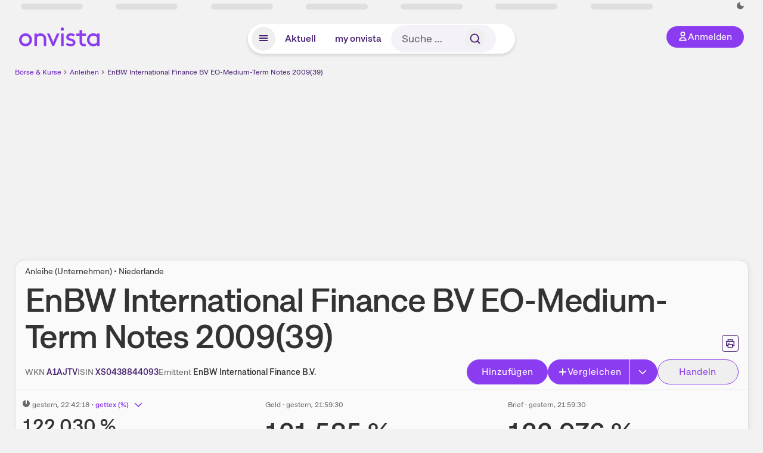

--- FILE ---
content_type: text/html; charset=utf-8
request_url: https://www.onvista.de/anleihen/ENBW-INTL-FIN-09-39-MTN-Anleihe-XS0438844093
body_size: 23548
content:
<!DOCTYPE html><html class="ov-client--web ov-app-onvista" lang="de"><head><meta charSet="utf-8"/><meta name="viewport" content="width=device-width, initial-scale=1, shrink-to-fit=no"/><meta name="robots" content="index, follow"/><meta name="theme-color" content="#8C3CF0"/><meta name="apple-mobile-web-app-title" content="onvista"/><meta name="facebook-domain-verification" content="owajq411ziinu38nar98uo7vw2ikfv"/><meta name="apple-itunes-app" content="app-id=1463977185"/><link rel="apple-touch-icon" sizes="180x180" href="/apple-touch-icon.png"/><link rel="manifest" href="/manifest.json"/><link rel="icon" type="image/svg+xml" sizes="any" href="/favicon.svg"/><link rel="icon" type="image/x-icon" href="/favicon.ico"/><link rel="apple-touch-icon" href="/apple-touch-icon.png"/><link rel="icon" type="image/x-icon" href="/favicon.png"/><link rel="apple-touch-icon" sizes="57x57" href="/favicon_57x57.png"/><link rel="apple-touch-icon" sizes="60x60" href="/favicon_60x60.png"/><link rel="apple-touch-icon" sizes="72x72" href="/favicon_72x72.png"/><link rel="apple-touch-icon" sizes="76x76" href="/favicon_76x76.png"/><link rel="apple-touch-icon" sizes="114x114" href="/favicon_114x114.png"/><link rel="apple-touch-icon" sizes="120x120" href="/favicon_120x120.png"/><link rel="apple-touch-icon" sizes="144x144" href="/favicon_144x144.png"/><link rel="apple-touch-icon" sizes="152x152" href="/favicon_152x152.png"/><link rel="apple-touch-icon" sizes="180x180" href="/favicon_180x180.png"/><link rel="icon" type="image/png" sizes="16x16" href="/favicon_16x16.png"/><link rel="icon" type="image/png" sizes="32x32" href="/favicon_32x32.png"/><link rel="icon" type="image/png" sizes="48x48" href="/favicon_48x48.png"/><link rel="icon" type="image/png" sizes="96x96" href="/favicon_96x96.png"/><link rel="icon" type="image/png" sizes="192x192" href="/favicon_192x192.png"/><link rel="canonical" href="https://www.onvista.de/anleihen/ENBW-INTL-FIN-09-39-MTN-Anleihe-XS0438844093"/><title>EnBW International Finance BV EO-Medium-Term Notes 2009(39) • XS0438844093 • A1AJTV • onvista</title><meta property="og:title" content="EnBW International Finance BV EO-Medium-Term Notes 2009(39) • XS0438844093 • A1AJTV • onvista"/><meta property="og:type" content="website"/><meta property="og:url" content="https://www.onvista.de/anleihen/ENBW-INTL-FIN-09-39-MTN-Anleihe-XS0438844093"/><meta name="twitter:title" content="EnBW International Finance BV EO-Medium-Term Notes 2009(39) • XS0438844093 • A1AJTV • onvista"/><meta property="og:site_name" content="onvista"/><meta property="og:image:type" content="image/png"/><meta property="og:image" content="https://www.onvista.de/api/og/XS0438844093.png"/><meta property="og:image:width" content="1200px"/><meta property="og:image:height" content="630px"/><link rel="image_src" href="https://www.onvista.de/api/og/XS0438844093.png"/><meta name="twitter:card" content="summary_large_image"/><meta name="twitter:image" content="https://www.onvista.de/api/og/XS0438844093.png"/><meta name="description" content="Aktueller Kurs ✓ Historische Charts ✓ Relevante News ✓ Aktuelle Informationen zur EnBW International Finance BV EO-Medium-Term Notes 2009(39) • XS0438844093 • A1AJTV. Jetzt Anleihe kaufen!"/><meta property="og:description" content="Aktueller Kurs ✓ Historische Charts ✓ Relevante News ✓ Aktuelle Informationen zur EnBW International Finance BV EO-Medium-Term Notes 2009(39) • XS0438844093 • A1AJTV. Jetzt Anleihe kaufen!"/><meta name="twitter:description" content="Aktueller Kurs ✓ Historische Charts ✓ Relevante News ✓ Aktuelle Informationen zur EnBW International Finance BV EO-Medium-Term Notes 2009(39) • XS0438844093 • A1AJTV. Jetzt Anleihe kaufen!"/><meta name="next-head-count" content="45"/><link rel="preconnect" href="https://api.onvista.de"/><link rel="preconnect" href="https://images.onvista.com"/><link rel="preconnect" href="https://cdn.privacy-mgmt.com"/><link rel="preload" href="/_next/static/css/2328f0efc3c188fc.css?dpl=dpl_B5RnE91HYp7z6UkmtjLPyFXSiDhg" as="style"/><link rel="preload" href="/_next/static/css/bd09ff2aa9c39924.css?dpl=dpl_B5RnE91HYp7z6UkmtjLPyFXSiDhg" as="style"/><link rel="preload" href="/_next/static/css/404b9e65f1c4c530.css?dpl=dpl_B5RnE91HYp7z6UkmtjLPyFXSiDhg" as="style"/><link rel="stylesheet" href="/_next/static/css/2328f0efc3c188fc.css?dpl=dpl_B5RnE91HYp7z6UkmtjLPyFXSiDhg" data-n-g=""/><link rel="stylesheet" href="/_next/static/css/bd09ff2aa9c39924.css?dpl=dpl_B5RnE91HYp7z6UkmtjLPyFXSiDhg" data-n-p=""/><link rel="stylesheet" href="/_next/static/css/404b9e65f1c4c530.css?dpl=dpl_B5RnE91HYp7z6UkmtjLPyFXSiDhg"/><noscript data-n-css=""></noscript><script defer="" noModule="" src="/_next/static/chunks/polyfills-42372ed130431b0a.js?dpl=dpl_B5RnE91HYp7z6UkmtjLPyFXSiDhg"></script><script defer="" src="/_next/static/chunks/39936-41baeea305fb61ec.js?dpl=dpl_B5RnE91HYp7z6UkmtjLPyFXSiDhg"></script><script defer="" src="/_next/static/chunks/83294-d66f8cae56cccc89.js?dpl=dpl_B5RnE91HYp7z6UkmtjLPyFXSiDhg"></script><script defer="" src="/_next/static/chunks/84203-5d12dabf5022ec91.js?dpl=dpl_B5RnE91HYp7z6UkmtjLPyFXSiDhg"></script><script defer="" src="/_next/static/chunks/43844.e3681be4d091a228.js?dpl=dpl_B5RnE91HYp7z6UkmtjLPyFXSiDhg"></script><script defer="" src="/_next/static/chunks/17823.aca820756191aff6.js?dpl=dpl_B5RnE91HYp7z6UkmtjLPyFXSiDhg"></script><script defer="" src="/_next/static/chunks/47254.d7e68653f4de68ef.js?dpl=dpl_B5RnE91HYp7z6UkmtjLPyFXSiDhg"></script><script defer="" src="/_next/static/chunks/74090.8aed44d17eff15e9.js?dpl=dpl_B5RnE91HYp7z6UkmtjLPyFXSiDhg"></script><script defer="" src="/_next/static/chunks/67638.5307dc5aa94e63ea.js?dpl=dpl_B5RnE91HYp7z6UkmtjLPyFXSiDhg"></script><script defer="" src="/_next/static/chunks/28177.135084c338c47a73.js?dpl=dpl_B5RnE91HYp7z6UkmtjLPyFXSiDhg"></script><script defer="" src="/_next/static/chunks/81060.4ab0e81e11bfd812.js?dpl=dpl_B5RnE91HYp7z6UkmtjLPyFXSiDhg"></script><script defer="" src="/_next/static/chunks/33653.7cacf76a2dd45f1d.js?dpl=dpl_B5RnE91HYp7z6UkmtjLPyFXSiDhg"></script><script defer="" src="/_next/static/chunks/59127-6e1f51e33096f0b9.js?dpl=dpl_B5RnE91HYp7z6UkmtjLPyFXSiDhg"></script><script defer="" src="/_next/static/chunks/56117-3a59213f67e03972.js?dpl=dpl_B5RnE91HYp7z6UkmtjLPyFXSiDhg"></script><script defer="" src="/_next/static/chunks/41566.d0bfe3b856eabf24.js?dpl=dpl_B5RnE91HYp7z6UkmtjLPyFXSiDhg"></script><script defer="" src="/_next/static/chunks/68411.9dcc5966af9151c6.js?dpl=dpl_B5RnE91HYp7z6UkmtjLPyFXSiDhg"></script><script defer="" src="/_next/static/chunks/865.d74e2f069620fc4f.js?dpl=dpl_B5RnE91HYp7z6UkmtjLPyFXSiDhg"></script><script defer="" src="/_next/static/chunks/11117.feb6dad7fae7c5e3.js?dpl=dpl_B5RnE91HYp7z6UkmtjLPyFXSiDhg"></script><script src="/_next/static/chunks/webpack-a8a5b4ae413f36b8.js?dpl=dpl_B5RnE91HYp7z6UkmtjLPyFXSiDhg" defer=""></script><script src="/_next/static/chunks/framework-e864b2c5b28b8216.js?dpl=dpl_B5RnE91HYp7z6UkmtjLPyFXSiDhg" defer=""></script><script src="/_next/static/chunks/main-67d52c1d322e2578.js?dpl=dpl_B5RnE91HYp7z6UkmtjLPyFXSiDhg" defer=""></script><script src="/_next/static/chunks/pages/_app-84e20ffd2a6b9d64.js?dpl=dpl_B5RnE91HYp7z6UkmtjLPyFXSiDhg" defer=""></script><script src="/_next/static/chunks/52d4c156-cb03cadd9bce42df.js?dpl=dpl_B5RnE91HYp7z6UkmtjLPyFXSiDhg" defer=""></script><script src="/_next/static/chunks/64889-ec90120b7ceaafcf.js?dpl=dpl_B5RnE91HYp7z6UkmtjLPyFXSiDhg" defer=""></script><script src="/_next/static/chunks/24004-39ab6da8cdaac9c7.js?dpl=dpl_B5RnE91HYp7z6UkmtjLPyFXSiDhg" defer=""></script><script src="/_next/static/chunks/19126-b7ac198a650c34f8.js?dpl=dpl_B5RnE91HYp7z6UkmtjLPyFXSiDhg" defer=""></script><script src="/_next/static/chunks/4666-99d5069ccbd03b6c.js?dpl=dpl_B5RnE91HYp7z6UkmtjLPyFXSiDhg" defer=""></script><script src="/_next/static/chunks/61095-f3e2bbfc0c4fa3a4.js?dpl=dpl_B5RnE91HYp7z6UkmtjLPyFXSiDhg" defer=""></script><script src="/_next/static/chunks/54902-a01a63105c9c0931.js?dpl=dpl_B5RnE91HYp7z6UkmtjLPyFXSiDhg" defer=""></script><script src="/_next/static/chunks/6693-884c8fbaff1f5392.js?dpl=dpl_B5RnE91HYp7z6UkmtjLPyFXSiDhg" defer=""></script><script src="/_next/static/chunks/67039-6d7cb0402fe43db2.js?dpl=dpl_B5RnE91HYp7z6UkmtjLPyFXSiDhg" defer=""></script><script src="/_next/static/chunks/38430-12a4a48c2358c583.js?dpl=dpl_B5RnE91HYp7z6UkmtjLPyFXSiDhg" defer=""></script><script src="/_next/static/chunks/29717-3df7818acf2cde80.js?dpl=dpl_B5RnE91HYp7z6UkmtjLPyFXSiDhg" defer=""></script><script src="/_next/static/chunks/92157-e02b0563cfde7c4e.js?dpl=dpl_B5RnE91HYp7z6UkmtjLPyFXSiDhg" defer=""></script><script src="/_next/static/chunks/15437-73b433f7d593dc1a.js?dpl=dpl_B5RnE91HYp7z6UkmtjLPyFXSiDhg" defer=""></script><script src="/_next/static/chunks/66100-9c776af45c168184.js?dpl=dpl_B5RnE91HYp7z6UkmtjLPyFXSiDhg" defer=""></script><script src="/_next/static/chunks/64734-76916e414a381ebd.js?dpl=dpl_B5RnE91HYp7z6UkmtjLPyFXSiDhg" defer=""></script><script src="/_next/static/chunks/72676-e7ecb6bf08b6dded.js?dpl=dpl_B5RnE91HYp7z6UkmtjLPyFXSiDhg" defer=""></script><script src="/_next/static/chunks/34911-59788120063c5065.js?dpl=dpl_B5RnE91HYp7z6UkmtjLPyFXSiDhg" defer=""></script><script src="/_next/static/chunks/13446-2810069d86045a48.js?dpl=dpl_B5RnE91HYp7z6UkmtjLPyFXSiDhg" defer=""></script><script src="/_next/static/chunks/pages/anleihen/%5B...snapshot%5D-d02fc418dbc5bdde.js?dpl=dpl_B5RnE91HYp7z6UkmtjLPyFXSiDhg" defer=""></script><script src="/_next/static/xI-v4YCdSMYhi4J8Y42E-/_buildManifest.js?dpl=dpl_B5RnE91HYp7z6UkmtjLPyFXSiDhg" defer=""></script><script src="/_next/static/xI-v4YCdSMYhi4J8Y42E-/_ssgManifest.js?dpl=dpl_B5RnE91HYp7z6UkmtjLPyFXSiDhg" defer=""></script></head><body><link rel="preload" as="image" href="/rebrand/logo/onvista-logo.svg"/><link rel="preload" as="image" href="/rebrand/logo/onvista-logo-dark.svg"/><link rel="preload" as="image" href="/rebrand/badges/badge-play-store.svg"/><link rel="preload" as="image" href="/rebrand/badges/badge-app-store.svg"/><div id="__next"><a href="#main-content" class="sr-only rounded bg-neutral-1 !px-4 !py-2 text-xl text-neutral-9 shadow focus:not-sr-only focus:absolute focus:left-2 focus:top-2 focus:z-[51]" tabindex="0">Zum Hauptinhalt springen</a><div class="relative z-50 hidden min-h-5 py-[2px] lg:block"><div class="ov-top-assets-bar mx-auto my-0 max-w-screen-2xl px-[30px] py-0" role="region" aria-label="Top-Werte"><div class="m-0 flex"><div class="max-w-full flex-1 basis-full p-0"><div class="flex flex-initial items-stretch justify-between text-sm [flex-flow:row]"><span class="bg-neutral-4 ov-top-assets-bar__skeleton mt-1"></span><span class="bg-neutral-4 ov-top-assets-bar__skeleton mt-1"></span><span class="bg-neutral-4 ov-top-assets-bar__skeleton mt-1"></span><span class="bg-neutral-4 ov-top-assets-bar__skeleton mt-1"></span><span class="bg-neutral-4 ov-top-assets-bar__skeleton mt-1"></span><span class="bg-neutral-4 ov-top-assets-bar__skeleton mt-1 lg:max-xl:!hidden"></span><span class="bg-neutral-4 ov-top-assets-bar__skeleton mt-1"></span><div class="flex min-w-[6.5625rem] flex-initial items-stretch justify-end [flex-flow:row]"></div></div></div></div></div></div><header class="ov-header-container w-full max-w-[100vw]"><section class="mx-auto xl:max-w-screen-2xl"><nav class="outer-spacing--small outer-spacing--none-left-sm outer-spacing--none-right-sm"><div class="my-6 !grid grid-cols-[15%_auto_15%] items-center gap-4 max-md:mx-auto max-md:w-80 md:mx-8"><div class="order-1 lg:hidden"></div><div class="order-2 flex justify-center lg:justify-start"><a href="/"><img src="/rebrand/logo/onvista-logo.svg" alt="onvista" width="135" height="36"/></a></div><div class="order-3 flex justify-end max-md:mr-1 lg:order-4 print:hidden"><button class="inline-flex items-center justify-center gap-1 m-0 max-md:size-10 md:h-9 md:p-3 lg:px-5 rounded-3xl text-center text-lg transition-colors text-neutral-1 bg-primary hover:bg-primary-reference outline-0 cursor-pointer"><span class="inline-block -mt-1 size-4"><svg class="" viewBox="0 0 16 16" xmlns="http://www.w3.org/2000/svg"><path d="M9.663 4a2.235 2.235 0 10-4.47 0 2.235 2.235 0 004.47 0zm1.766 0a4 4 0 11-8 0 4 4 0 018 0z" fill="currentColor"></path><path fill-rule="evenodd" clip-rule="evenodd" d="M7.429 9.143c3.461 0 5.888 2.365 6.188 5.303l.055.53.042.42H1.143l.042-.42.055-.53c.3-2.938 2.727-5.303 6.189-5.303zm0 1.735c-2.04 0-3.566 1.146-4.122 2.782h8.243c-.556-1.636-2.082-2.782-4.121-2.782z" fill="currentColor"></path></svg></span><div class="max-md:hidden">Anmelden</div></button></div><div class="relative order-4 flex justify-center max-lg:col-span-3 lg:order-3 print:hidden"><div class="fixed top-18 lg:top-10 inset-x-0 h-[50px] z-[59] flex mx-auto w-fit rounded-full bg-neutral-1 drop-shadow-md transition-transform duration-300 translate-y-0"><div class="flex min-w-80 grow items-center justify-between gap-2 rounded-full bg-neutral-1 px-[.4rem] lg:min-w-[28rem]"><button title="Menü anzeigen" aria-expanded="false" aria-controls="onvista-navigation-dialog" class="px-2 py-2 text-center text-lg no-underline !text-primary-reference font-medium rounded-full cursor-pointer hover:text-primary-highlight hover:bg-primary-detail [&amp;_*]:pointer-events-none focus:bg-primary-detail size-10"><span class="inline-block inline-block size-[22px] mt-[2px]"><svg class="" width="18" height="18" fill="none" xmlns="http://www.w3.org/2000/svg"><path d="M2 4h14v2H2V4zM2 8h14v2H2V8zM16 12H2v2h14v-2z" fill="currentColor"></path></svg></span></button><a title="Alle News anzeigen" aria-current="false" aria-controls="onvista-navigation-dialog" class="min-w-[48px] px-4 py-2 text-center text-lg no-underline !text-primary-reference font-medium rounded-full cursor-pointer hover:text-primary-highlight hover:bg-primary-detail [&amp;_*]:pointer-events-none focus:bg-primary-detail" href="/">Aktuell</a><a title="Das bewährte my onvista" aria-current="false" aria-controls="onvista-navigation-dialog" class="min-w-[48px] px-4 py-2 text-center text-lg no-underline !text-primary-reference font-medium rounded-full cursor-pointer hover:text-primary-highlight hover:bg-primary-detail [&amp;_*]:pointer-events-none focus:bg-primary-detail" href="https://my.onvista.de/">my onvista</a><button type="button" class="flex size-10 items-center justify-center rounded-full px-1 py-3 text-sm text-primary-reference hover:bg-primary-detail hover:text-primary-highlight md:hidden" title="Suche"><span class="inline-block size-[22px]"><svg class="" viewBox="0 0 18 18" fill="none" xmlns="http://www.w3.org/2000/svg"><path d="M15 15l-2.905-2.905m0 0a5.438 5.438 0 10-7.69-7.69 5.438 5.438 0 007.69 7.69z" stroke="currentColor" stroke-width="1.5" stroke-linecap="square"></path></svg></span></button><form class="relative group max-md:w-full lg:grow max-md:hidden"><div class="group flex grow flex-col"><div tabindex="-1" class="pointer-events-auto relative flex grow rounded-3xl border-2 border-solid border-transparent bg-primary-detail px-4 text-neutral-7 valid:border-positive-2 valid:text-positive-1 group-data-[valid=true]:border-positive-2 group-data-[valid=true]:bg-neutral-3 group-data-[valid=true]:[&amp;_input]:text-positive-1 invalid:border-negative-3 invalid:text-negative-1 group-data-[valid=false]:border-negative-3 group-data-[valid=false]:bg-neutral-3 group-data-[valid=false]:[&amp;_input]:text-negative-1 group-data-[disabled=true]:-neutral-3 group-data-[disabled=true]:border-transparent group-data-[disabled=true]:bg-neutral-3 focus-within:border-primary-focus focus-within:outline-primary-focus hover:border-primary-focus hover:!outline-none active:border-primary-focus pr-0 [&amp;_span]:py-[.4rem] [&amp;_button]:!size-[34px] w-44 pl-4"><input id="search" type="text" class="bodycopy-large w-full appearance-none border-none bg-transparent py-2 text-primary-reference placeholder:text-neutral-7 autofill:!bg-neutral-1 focus:outline-none disabled:!text-neutral-6 disabled:placeholder:text-neutral-6 !min-h-full !bodycopy-medium !py-0" placeholder="Suche …" autoComplete="off" value=""/><div role="suffix" aria-label="Suffix" class="flex items-center text-neutral-8 text-nowrap py-1 pl-2 pr-4 has-[button]:py-0 has-[button]:pl-1 has-[button]:pr-0 [&amp;_button]:size-[40px] [&amp;_button]:rounded-3xl [&amp;_button]:flex [&amp;_button]:items-center [&amp;_button]:justify-center hover:[&amp;_button]:bg-primary-feature [&amp;_span]:size-[22px] [&amp;_svg]:size-[22px] [&amp;_svg]:text-primary-reference"><button type="submit" title="Suchen" class="flex items-center justify-center"><span class="icon icon--SvgSearch icon--size-16 inline-block flex items-center justify-center"><svg class="icon__svg" viewBox="0 0 18 18" fill="none" xmlns="http://www.w3.org/2000/svg"><path d="M15 15l-2.905-2.905m0 0a5.438 5.438 0 10-7.69-7.69 5.438 5.438 0 007.69 7.69z" stroke="currentColor" stroke-width="1.5" stroke-linecap="square"></path></svg></span></button></div></div></div></form></div></div></div></div><div id="onvista-navigation-dialog" aria-label="" class="hidden fixed left-[50vw] translate-x-[-50%] top-36 lg:top-24 z-[60] h-full max-h-[calc(100vh-13rem)] lg:max-h-[calc(100vh-8rem)] w-auto max-lg:w-full lg:w-[1080px] max-w-[calc(100vw-1rem)] overflow-y-auto my-0 p-2 lg:mt-2 lg:h-fit rounded-2xl shadow-2xl bg-neutral-1 text-primary"><div class="md:p-1"></div></div></nav></section></header><div class="ov-announcement-container"></div><div class="ov-content"><div class="grid-container grid-container--limited-lg" id="main-content" role="main"><section class="grid ov-page-section"><div class="col col-12"><div class="col__content col__content--no-padding-vertical"><script type="application/ld+json">{"@context":"https://schema.org","@type":"BreadcrumbList","itemListElement":[{"@type":"ListItem","position":1,"name":"Börse & Kurse","item":"https://www.onvista.de/"},{"@type":"ListItem","position":2,"name":"Anleihen","item":"https://www.onvista.de/anleihen"},{"@type":"ListItem","position":3,"name":"EnBW International Finance BV EO-Medium-Term Notes 2009(39)","item":"https://www.onvista.de/anleihen/ENBW-INTL-FIN-09-39-MTN-Anleihe-XS0438844093"}]}</script><ul class="flex text-sm print:!hidden print:!float-none"><li class="flex items-baseline whitespace-nowrap"><a class="link link--primary pointer-events-auto text-sm !text-primary-highlight hover:!text-primary" target="_self" href="/">Börse &amp; Kurse</a></li><li class="flex items-baseline whitespace-nowrap"><span class="icon icon--SvgChervonRightExtraSmall icon--size-12 inline-block text-neutral-7 mx-0.5 size-[10px] relative top-[1px]"><svg class="icon__svg" viewBox="0 0 12 12" fill="none" xmlns="http://www.w3.org/2000/svg"><path d="M8.121 6.06l-4.06 4.061L3 9.061l3-3-3-3L4.06 2l4.061 4.06z" fill="currentColor"></path></svg></span><a class="link link--primary pointer-events-auto text-sm !text-primary-highlight hover:!text-primary" target="_self" href="/anleihen">Anleihen</a></li><li class="flex items-baseline truncate"><span class="icon icon--SvgChervonRightExtraSmall icon--size-12 inline-block text-neutral-7 mx-0.5 size-[10px] relative top-[1px]"><svg class="icon__svg" viewBox="0 0 12 12" fill="none" xmlns="http://www.w3.org/2000/svg"><path d="M8.121 6.06l-4.06 4.061L3 9.061l3-3-3-3L4.06 2l4.061 4.06z" fill="currentColor"></path></svg></span><a class="link link--primary pointer-events-auto text-sm !text-primary-reference hover:!text-primary-highlight" target="_self" href="/anleihen/ENBW-INTL-FIN-09-39-MTN-Anleihe-XS0438844093">EnBW International Finance BV EO-Medium-Term Notes 2009(39)</a></li></ul></div></div><div class="col col-12"><div class="col__content col__content--no-padding-vertical m-0 grid"><div class="bg-neutral-2 p-0 shadow-md rounded-2xl border-1 border-neutral-4 w-full grid mx-0"><div class="col col-12 pb-0 md:px-0"><div class="col__content col__content--no-padding-vertical flex items-end justify-between"><div><div class="mb-2 text-md">Anleihe (Unternehmen) • Niederlande</div><div class="flex items-center"><h1 class="block text-[2.5rem] lg:text-[3.5rem] leading-[110%] tracking-tight mb-0 !leading-1 font-medium md:max-lg:mr-3 max-md:text-3xl max-md:font-bold max-md:antialiased" id="enbw-international-finance-bv-eomediumterm-notes-200939" title="EnBW International Finance BV EO-Medium-Term Notes 2009(39)">EnBW International Finance BV EO-Medium-Term Notes 2009(39)</h1></div></div><div class="mb-1 ml-2 max-lg:!hidden print:!float-none print:!hidden"><button type="button" title="Seite ausdrucken" aria-label="Seite ausdrucken" class="ov-button-icon ov-button-icon--small"><span class="icon icon--SvgPrint icon--size-16 inline-block"><svg class="icon__svg" viewBox="0 0 19 18" fill="none" xmlns="http://www.w3.org/2000/svg"><path d="M7.27 8.486H5.243m0 2.433V17h8.514v-6.081m-8.514 0h8.514m-8.514 0v2.838H2V5.243h15v8.514h-3.243v-2.838M5.243 2h8.514v3.243H5.243V2z" stroke="currentColor" stroke-width="1.5" stroke-linecap="square"></path><path d="M14.507 1.25v3.243h3.243v10.014h-3.243v3.243H4.493v-3.243H1.25V4.493h3.243V1.25h10.014zm-8.514 15h7.014v-4.581H5.993v4.581zM2.75 13.007h1.743v-2.838h10.014v2.838h1.743V5.993H2.75v7.014zm5.27-5.27v1.5H4.494v-1.5h3.528zM5.994 4.492h7.014V2.75H5.993v1.743z" fill="currentColor"></path></svg></span></button></div></div></div><div class="col col-12 pb-0 md:px-0"><div class="col__content col__content--no-padding-vertical flex justify-between md:max-lg:flex-col lg:items-center"><div class="max-md:hidden flex gap-4 text-md md:mr-3"><dl class="my-0"><dt class="!text-neutral-7 !inline">WKN</dt> <dd class="m-0 !inline font-medium"><input type="text" aria-label="WKN A1AJTV kopieren" class="pointer-events-none absolute left-[-1000px] size-px border-none p-0 outline-[0] print:!float-none print:!hidden" value="A1AJTV"/><span class="hidden print:inline-block">A1AJTV</span></dd></dl><dl class="my-0"><dt class="!text-neutral-7 !inline">ISIN</dt> <dd class="m-0 !inline font-medium"><input type="text" aria-label="ISIN XS0438844093 kopieren" class="pointer-events-none absolute left-[-1000px] size-px border-none p-0 outline-[0] print:!float-none print:!hidden" value="XS0438844093"/><span class="hidden print:inline-block">XS0438844093</span></dd></dl><dl class="my-0 ov-line-clamp--2"><dt class="!text-neutral-7 !inline">Emittent</dt> <dd class="m-0 !inline font-medium">EnBW International Finance B.V.</dd></dl></div><div class="text-sm max-lg:max-w-[55vw] md:hidden"><dl class="my-0 truncate"><dt class="!text-neutral-7 !inline">WKN</dt> <dd class="m-0 !inline font-medium"><input type="text" aria-label="WKN A1AJTV kopieren" class="pointer-events-none absolute left-[-1000px] size-px border-none p-0 outline-[0] print:!float-none print:!hidden" value="A1AJTV"/><span class="hidden print:inline-block">A1AJTV</span></dd></dl><dl class="my-0 truncate"><dt class="!text-neutral-7 !inline">Emittent</dt> <dd class="m-0 !inline font-medium">EnBW International Finance B.V.</dd></dl></div><div class="text-sm md:hidden"><dl class="my-0 truncate"><dt class="!text-neutral-7 !inline">ISIN</dt> <dd class="m-0 !inline font-medium"><input type="text" aria-label="ISIN XS0438844093 kopieren" class="pointer-events-none absolute left-[-1000px] size-px border-none p-0 outline-[0] print:!float-none print:!hidden" value="XS0438844093"/><span class="hidden print:inline-block">XS0438844093</span></dd></dl></div><div class="max-md:hidden whitespace-nowrap flex gap-x-4 md:max-lg:mt-4"><button type="button" class="group pointer-events-auto inline-flex items-center rounded-full justify-center not-italic font-normal transition-colors disabled:pointer-events-none tracking-wide no-underline border-1 border-solid border-primary bg-primary !text-neutral-1 focus:!outline-none focus-visible:outline-0 focus-visible:ring-2 hover:border-primary-highlight hover:bg-primary-highlight hover:text-primary-feature focus-visible:!border-primary-highlight focus-visible:bg-primary-highlight focus-visible:text-primary-feature focus-visible:ring-primary-focus disabled:border-neutral-4 disabled:bg-neutral-4 disabled:!text-neutral-6 px-4 py-2 text-md md:text-lg gap-[2px] md:gap-1 min-w-[8.5rem]">Hinzufügen</button><div class="flex"><button type="button" class="group pointer-events-auto inline-flex items-center rounded-full justify-center not-italic font-normal transition-colors disabled:pointer-events-none tracking-wide no-underline border-1 border-solid border-primary bg-primary !text-neutral-1 focus:!outline-none focus-visible:outline-0 focus-visible:ring-2 hover:border-primary-highlight hover:bg-primary-highlight hover:text-primary-feature focus-visible:!border-primary-highlight focus-visible:bg-primary-highlight focus-visible:text-primary-feature focus-visible:ring-primary-focus disabled:border-neutral-4 disabled:bg-neutral-4 disabled:!text-neutral-6 px-4 py-2 text-md md:text-lg gap-[2px] md:gap-1 pr-3 rounded-r-none grow"><span class="icon icon--SvgCdPlus16 icon--size-16 inline-block"><svg class="icon__svg" viewBox="0 0 16 16" xmlns="http://www.w3.org/2000/svg" xmlns:xlink="http://www.w3.org/1999/xlink"><path d="M13 7H9V3c0-.6-.4-1-1-1s-1 .4-1 1v4H3c-.6 0-1 .4-1 1s.4 1 1 1h4v4c0 .6.4 1 1 1s1-.4 1-1V9h4c.6 0 1-.4 1-1s-.4-1-1-1z" fill="currentColor"></path><defs><path id="cd_plus-16_svg__a" d="M-356-537h570v54h-570z"></path></defs><clipPath id="cd_plus-16_svg__b"><use xlink:href="#cd_plus-16_svg__a" overflow="visible"></use></clipPath><g clip-path="url(#cd_plus-16_svg__b)"><defs><path id="cd_plus-16_svg__c" d="M-872-2077h1920v4185H-872z"></path></defs></g><g><defs><path id="cd_plus-16_svg__d" d="M-356-537h570v54h-570z"></path></defs><clipPath id="cd_plus-16_svg__e"><use xlink:href="#cd_plus-16_svg__d" overflow="visible"></use></clipPath><g clip-path="url(#cd_plus-16_svg__e)"><defs><path id="cd_plus-16_svg__f" d="M-872-2077h1920v4185H-872z"></path></defs></g></g><g><defs><path id="cd_plus-16_svg__g" d="M-872-2077h1920v4185H-872z"></path></defs></g></svg></span>Vergleichen</button><button type="button" class="group pointer-events-auto inline-flex items-center rounded-full justify-center not-italic font-normal transition-colors disabled:pointer-events-none tracking-wide no-underline border-1 border-solid border-primary bg-primary !text-neutral-1 focus:!outline-none focus-visible:outline-0 focus-visible:ring-2 hover:border-primary-highlight hover:bg-primary-highlight hover:text-primary-feature focus-visible:!border-primary-highlight focus-visible:bg-primary-highlight focus-visible:text-primary-feature focus-visible:ring-primary-focus disabled:border-neutral-4 disabled:bg-neutral-4 disabled:!text-neutral-6 px-4 py-2 text-md md:text-lg gap-[2px] md:gap-1 ml-px pl-3 rounded-l-none"><span class="icon icon--SvgChevronRight icon--size-16 inline-block rotate-90"><svg class="icon__svg" viewBox="0 0 16 16" fill="none" xmlns="http://www.w3.org/2000/svg"><path d="M4.606 13.333L9.94 8 4.606 2.666l1.061-1.06L12.06 8l-6.393 6.394-1.06-1.06z" fill="currentColor"></path></svg></span></button></div><button type="button" class="group pointer-events-auto inline-flex items-center rounded-full justify-center not-italic font-normal transition-colors disabled:pointer-events-none tracking-wide no-underline border-1 border-solid border-primary !text-primary focus:!outline-none focus-visible:outline-0 focus-visible:ring-2 hover:border-primary-highlight hover:bg-primary-feature hover:text-primary-highlight focus-visible:!border-primary-focus focus-visible:!bg-primary-feature focus-visible:text-primary-highlight focus-visible:ring-primary-focus disabled:border-neutral-5 disabled:bg-neutral-1 disabled:!text-neutral-6 px-4 py-2 text-md md:text-lg gap-[2px] md:gap-1 min-w-[8.5rem]" title="Direkt handeln über unsere Partner-Broker">Handeln</button></div></div></div><div class="col col-12 p-0 max-md:!hidden"><div class="col__content col__content--no-padding"><hr class="separator"/></div></div><div class="col col-12 !py-0 max-md:!pb-2 md:px-0"><div class="col__content col__content--no-padding-vertical"><div class="grid pt-0"><div class="col col--sm-4 col--md-4 col--lg-4 col--xl-4 max-md:!mt-3"><div class="subline text-sm"><span class="icon icon--SvgOvCodeQualityRlt icon--size-12 inline-block size-3 leading-3 mr-1" title="Echtzeit"><svg class="icon__svg" viewBox="0 0 12 12" xmlns="http://www.w3.org/2000/svg"><path fill="currentColor" d="M8.32.462c2.4 1 4 3.6 3.6 6.5-.4 2.6-2.6 4.7-5.2 5-3.6.4-6.7-2.4-6.7-6 0-2.5 1.5-4.6 3.7-5.5.6-.3 1.3.2 1.3.8v4.7c0 .6.5 1 1 1s1-.4 1-1v-4.7c0-.6.7-1.1 1.3-.8z"></path></svg></span><time dateTime="2026-01-22T22:42:18+01:00" class="subline" title="22.01.2026, 22:42">gestern<!-- -->, 22:42:18<!-- --> </time> • <button type="button" class="group pointer-events-auto inline-flex items-center rounded-full justify-center not-italic transition-colors disabled:pointer-events-none tracking-wide no-underline focus-visible:ring-none !gap-[6px] !p-0 hover:!text-primary-highlight focus-visible:!ring-none focus-visible:!text-primary-highlight focus-visible:outline focus-visible:outline-2 focus-visible:outline-offset-4 focus-visible:outline-primary-focus disabled:border-neutral-5 disabled:!text-neutral-6 py-1 text-sm md:text-md gap-[2px] md:gap-1 md:!hidden print:!inline-block px-0 font-bold !text-primary">gettex (%)<span class="flex items-center justify-center shrink-0 -translate-x-1 transition-transform duration-200 group-hover:translate-x-0 !size-3"><span class="icon icon--SvgChevronRight icon--size-16 inline-block"><svg class="icon__svg" viewBox="0 0 16 16" fill="none" xmlns="http://www.w3.org/2000/svg"><path d="M4.606 13.333L9.94 8 4.606 2.666l1.061-1.06L12.06 8l-6.393 6.394-1.06-1.06z" fill="currentColor"></path></svg></span></span></button><div class="layer-tooltip__container max-md:!hidden"><label for="market-select-layer" class="layer-tooltip__label layer-tooltip--xl-min-label" data-role="layer__trigger-label"><span class="button button--xsmall button--icon px-0 font-bold !text-primary"><span class="button__inner">gettex (%)<span class="icon icon--SvgChevronBottom icon--size-16 inline-block button__icon !ml-2"><svg class="icon__svg" viewBox="0 0 16 16" fill="currentColor" xmlns="http://www.w3.org/2000/svg"><path d="M2.667 4.606L8 9.94l5.334-5.334 1.06 1.061L8 12.06 1.606 5.667l1.06-1.06z"></path></svg></span></span></span></label></div></div><div class="mt-2 flex"><data class="text-neutral-8 whitespace-nowrap text-4xl max-md:text-2xl font-bold" value="122.03">122,030<span> <!-- -->%</span></data></div><div class="text-2xl mt-1 font-medium max-md:text-xl md:mt-3"><data class="text-positive whitespace-nowrap" value="0.565">+0,565<span> <!-- -->%</span></data><data class="text-positive whitespace-nowrap ml-4" value="0.4652">+0,47<span> <!-- -->%</span></data></div><div class="mt-6 md:hidden"></div></div><div class="col col--sm-2 col--md-2 col--lg-4 col--xl-4 max-md:!pt-6"><div><div class="subline mb-3 text-sm md:max-lg:mb-0">Geld<!-- --> · <time dateTime="2026-01-22T21:59:30+01:00" class="" title="22.01.2026, 21:59">gestern<!-- -->, 21:59:30<!-- --> </time></div><div class="mb-2 flex text-2xl md:text-5xl"><data class="text-neutral-8 whitespace-nowrap font-bold" value="121.585">121,585<span> <!-- -->%</span></data></div><div class="flex pb-3"> <!-- -->(<data class="text-neutral-8 whitespace-nowrap" value="4000000">4.000.000<span> <!-- -->Nom.</span></data>)</div></div></div><div class="col col--sm-2 col--md-2 col--lg-4 col--xl-4 max-md:!pt-6"><div><div class="subline mb-3 text-sm md:max-lg:mb-0">Brief<!-- --> · <time dateTime="2026-01-22T21:59:30+01:00" class="" title="22.01.2026, 21:59">gestern<!-- -->, 21:59:30<!-- --> </time></div><div class="mb-2 flex text-2xl md:text-5xl"><data class="text-neutral-8 whitespace-nowrap font-bold" value="122.976">122,976<span> <!-- -->%</span></data></div><div class="flex pb-3"> <!-- -->(<data class="text-neutral-8 whitespace-nowrap" value="4000000">4.000.000<span> <!-- -->Nom.</span></data>)</div></div></div><div class="col col-12 pt-4 pb-0 md:!hidden"><div class="flex flex-wrap gap-4"><button type="button" class="group pointer-events-auto inline-flex items-center rounded-full justify-center not-italic font-normal transition-colors disabled:pointer-events-none tracking-wide no-underline border-1 border-solid border-primary bg-primary !text-neutral-1 focus:!outline-none focus-visible:outline-0 focus-visible:ring-2 hover:border-primary-highlight hover:bg-primary-highlight hover:text-primary-feature focus-visible:!border-primary-highlight focus-visible:bg-primary-highlight focus-visible:text-primary-feature focus-visible:ring-primary-focus disabled:border-neutral-4 disabled:bg-neutral-4 disabled:!text-neutral-6 px-4 py-2 text-md md:text-lg gap-[2px] md:gap-1 text-nowrap grow shrink-0 w-full min-[460px]:w-[45%]">Hinzufügen</button><div class="text-nowrap grow shrink-0 w-full min-[460px]:w-[45%]"><div class="flex"><button type="button" class="group pointer-events-auto inline-flex items-center rounded-full justify-center not-italic font-normal transition-colors disabled:pointer-events-none tracking-wide no-underline border-1 border-solid border-primary bg-primary !text-neutral-1 focus:!outline-none focus-visible:outline-0 focus-visible:ring-2 hover:border-primary-highlight hover:bg-primary-highlight hover:text-primary-feature focus-visible:!border-primary-highlight focus-visible:bg-primary-highlight focus-visible:text-primary-feature focus-visible:ring-primary-focus disabled:border-neutral-4 disabled:bg-neutral-4 disabled:!text-neutral-6 px-4 py-2 text-md md:text-lg gap-[2px] md:gap-1 pr-3 rounded-r-none grow"><span class="icon icon--SvgCdPlus16 icon--size-16 inline-block"><svg class="icon__svg" viewBox="0 0 16 16" xmlns="http://www.w3.org/2000/svg" xmlns:xlink="http://www.w3.org/1999/xlink"><path d="M13 7H9V3c0-.6-.4-1-1-1s-1 .4-1 1v4H3c-.6 0-1 .4-1 1s.4 1 1 1h4v4c0 .6.4 1 1 1s1-.4 1-1V9h4c.6 0 1-.4 1-1s-.4-1-1-1z" fill="currentColor"></path><defs><path id="cd_plus-16_svg__a" d="M-356-537h570v54h-570z"></path></defs><clipPath id="cd_plus-16_svg__b"><use xlink:href="#cd_plus-16_svg__a" overflow="visible"></use></clipPath><g clip-path="url(#cd_plus-16_svg__b)"><defs><path id="cd_plus-16_svg__c" d="M-872-2077h1920v4185H-872z"></path></defs></g><g><defs><path id="cd_plus-16_svg__d" d="M-356-537h570v54h-570z"></path></defs><clipPath id="cd_plus-16_svg__e"><use xlink:href="#cd_plus-16_svg__d" overflow="visible"></use></clipPath><g clip-path="url(#cd_plus-16_svg__e)"><defs><path id="cd_plus-16_svg__f" d="M-872-2077h1920v4185H-872z"></path></defs></g></g><g><defs><path id="cd_plus-16_svg__g" d="M-872-2077h1920v4185H-872z"></path></defs></g></svg></span>Vergleichen</button><button type="button" class="group pointer-events-auto inline-flex items-center rounded-full justify-center not-italic font-normal transition-colors disabled:pointer-events-none tracking-wide no-underline border-1 border-solid border-primary bg-primary !text-neutral-1 focus:!outline-none focus-visible:outline-0 focus-visible:ring-2 hover:border-primary-highlight hover:bg-primary-highlight hover:text-primary-feature focus-visible:!border-primary-highlight focus-visible:bg-primary-highlight focus-visible:text-primary-feature focus-visible:ring-primary-focus disabled:border-neutral-4 disabled:bg-neutral-4 disabled:!text-neutral-6 px-4 py-2 text-md md:text-lg gap-[2px] md:gap-1 ml-px pl-3 rounded-l-none"><span class="icon icon--SvgChevronRight icon--size-16 inline-block rotate-90"><svg class="icon__svg" viewBox="0 0 16 16" fill="none" xmlns="http://www.w3.org/2000/svg"><path d="M4.606 13.333L9.94 8 4.606 2.666l1.061-1.06L12.06 8l-6.393 6.394-1.06-1.06z" fill="currentColor"></path></svg></span></button></div></div><button type="button" class="group pointer-events-auto inline-flex items-center rounded-full justify-center not-italic font-normal transition-colors disabled:pointer-events-none tracking-wide no-underline border-1 border-solid border-primary !text-primary focus:!outline-none focus-visible:outline-0 focus-visible:ring-2 hover:border-primary-highlight hover:bg-primary-feature hover:text-primary-highlight focus-visible:!border-primary-focus focus-visible:!bg-primary-feature focus-visible:text-primary-highlight focus-visible:ring-primary-focus disabled:border-neutral-5 disabled:bg-neutral-1 disabled:!text-neutral-6 px-4 py-2 text-md md:text-lg gap-[2px] md:gap-1 text-nowrap grow shrink-0 w-full min-[460px]:w-[45%]" title="Direkt handeln über unsere Partner-Broker">Handeln</button></div></div></div></div></div><div class="col col-12 py-0 md:px-0"><div class="col__content col__content--no-padding"><hr class="separator max-lg:!hidden"/><div class="flex flex-wrap justify-between md:mx-4"><div class="my-2 max-md:basis-2/5 md:max-lg:basis-[30%]"><div class="subline mb-1 flex items-baseline text-sm"><span class="flex min-h-7 items-center">Kupon</span></div><div class="text-xl font-medium"><data class="text-neutral-8 whitespace-nowrap" value="6.125">6,125</data></div></div><div class="my-2 max-md:basis-2/5 md:max-lg:basis-[30%]"><div class="subline mb-1 flex items-baseline text-sm"><span class="flex min-h-7 items-center">Rendite bis Fälligkeit</span></div><div class="text-xl font-medium"><data class="text-neutral-8 whitespace-nowrap" value="3.9874034361661">3,987</data></div></div><div class="my-2 max-md:basis-2/5 md:max-lg:basis-[30%]"><div class="subline mb-1 flex items-baseline text-sm"><span class="flex min-h-7 items-center">Zinstyp</span></div><div class="text-xl font-medium">Fest</div></div><div class="my-2 max-md:basis-2/5 md:max-lg:basis-[30%]"><div class="subline mb-1 flex items-baseline text-sm"><span class="flex min-h-7 items-center">Währung</span></div><div class="text-xl font-medium">EUR</div></div><div class="my-2 max-md:basis-2/5 md:max-lg:basis-[30%]"><div class="subline mb-1 flex items-baseline text-sm"><span class="flex min-h-7 items-center">Fälligkeit</span></div><div class="text-xl font-medium">07.07.2039</div></div><div class="my-2 max-md:basis-2/5 md:max-lg:basis-[30%]"><div class="subline mb-1 flex items-baseline text-sm"><span class="flex min-h-7 items-center">Nominal</span></div><div class="text-xl font-medium"><data class="text-neutral-8 whitespace-nowrap" value="1000">1.000,00</data></div></div></div><hr class="separator max-lg:!hidden"/></div></div></div></div></div><div class="col col-12"><div class="col__content col__content--no-padding-vertical"><div style="min-height:56px"></div></div></div><div class="col col-12 mt-7 lg:p-0 print:!hidden print:!float-none"><div class="col__content col__content--no-padding-vertical"><div class="relative h-7 group block mt-8"><div class="flex justify-center absolute left-0 top-[-13px] w-full"><div class="TabNavigation_ovTabNavigationScrollContainer__TGic7 bg-neutral-2 rounded-4xl lg:rounded-3xl max-w-screen-xl border-1 border-neutral-4 shadow-md" aria-label="Tab Navigation"><ul class="m-0 flex rounded-3xl p-0"><li class="list-none text-center rounded-3xl lg:rounded-3xl transition-colors duration-100 ease-in TabNavigation_ovTabNavigationTab__AcevF ovTabNavigationTabActive text-primary-highlight/50 bg-primary-feature font-bold hover:bg-primary-detail hover:text-primary-highlight focus:bg-primary-focus focus:text-primary-detail focus:outline-none focus:ring-0" tabindex="-1"><a class="link link--unstyled pointer-events-auto flex items-center justify-center whitespace-nowrap font-medium !outline-none text-md group-[.block]:text-lg px-3 py-[5px] leading-tight group-[.block]:px-4 group-[.block]:py-[10px] !text-primary-highlight" target="_self" tabindex="0" href="/anleihen/ENBW-INTL-FIN-09-39-MTN-Anleihe-XS0438844093">Übersicht</a></li><li class="list-none text-center rounded-3xl lg:rounded-3xl transition-colors duration-100 ease-in TabNavigation_ovTabNavigationTab__AcevF hover:bg-primary-detail hover:text-primary-highlight focus:bg-primary-focus focus:text-primary-detail focus:outline-none focus:ring-0" tabindex="-1"><a class="link link--unstyled pointer-events-auto flex items-center justify-center whitespace-nowrap font-medium !outline-none text-md group-[.block]:text-lg px-3 py-[5px] leading-tight group-[.block]:px-4 group-[.block]:py-[10px] !text-primary-reference" target="_self" tabindex="-1" href="/anleihen/chart/ENBW-INTL-FIN-09-39-MTN-Anleihe-XS0438844093">Chart</a></li><li class="list-none text-center rounded-3xl lg:rounded-3xl transition-colors duration-100 ease-in TabNavigation_ovTabNavigationTab__AcevF hover:bg-primary-detail hover:text-primary-highlight focus:bg-primary-focus focus:text-primary-detail focus:outline-none focus:ring-0" tabindex="-1"><a class="link link--unstyled pointer-events-auto flex items-center justify-center whitespace-nowrap font-medium !outline-none text-md group-[.block]:text-lg px-3 py-[5px] leading-tight group-[.block]:px-4 group-[.block]:py-[10px] !text-primary-reference" target="_self" tabindex="-1" href="/anleihen/handelsplaetze/ENBW-INTL-FIN-09-39-MTN-Anleihe-XS0438844093">Alle Kurse</a></li><li class="list-none text-center rounded-3xl lg:rounded-3xl transition-colors duration-100 ease-in TabNavigation_ovTabNavigationTab__AcevF text-neutral-6" tabindex="-1"><span class="flex items-center justify-center whitespace-nowrap font-medium !outline-none text-md group-[.block]:text-lg px-3 py-[5px] leading-tight group-[.block]:px-4 group-[.block]:py-[10px]">News</span></li></ul></div></div></div></div></div><div class="col col-12 pt-8 Styles_ov-snapshot-tabs__4huQW"><div class="col__content col__content--no-padding-vertical"><section class="mb-8 w-full mt-8"><div class="mb-2 md:mb-3"><div class="flex flex-col md:flex-row md:items-center md:justify-between"><h2 class="block text-[2rem] lg:text-[2.75rem] leading-[120%] font-medium tracking-tight mb-0 !leading-1" id="kupon-rendite-von-enbw-international-finance-bv-eomediumterm-notes-200939">Kupon &amp; Rendite von EnBW International Finance BV EO-Medium-Term Notes 2009(39)</h2></div></div><div class=""><div class="!grid grid-cols-1 md:grid-cols-2 gap-x-4"><div class="bg-neutral-2 p-0 shadow-md rounded-2xl border-1 border-neutral-4"><table class="ov-table !table w-full border-collapse [&amp;_thead_th]:whitespace-nowrap [&amp;_thead_th]:text-md [&amp;_thead_th]:font-medium [&amp;_thead_th]:text-neutral-7 [&amp;_tbody&gt;tr:first-child]:border-t-1 [&amp;_tbody&gt;tr:first-child]:border-t-neutral-6 [&amp;_tbody&gt;tr:last-child]:border-b-0 [&amp;_tbody&gt;tr]:border-b-1 [&amp;_tbody&gt;tr]:border-b-neutral-4 [&amp;_tr&gt;td:first-child]:pl-4 [&amp;_tr&gt;td:last-child]:pr-4 [&amp;_th:first-child]:pl-4 [&amp;_th:last-child]:pr-4 [&amp;_th]:text-neutral-9 !text-neutral-7 [&amp;_thead&gt;tr:last-child]:bg-transparent mt-0"><thead><tr tabindex="0" class="ov-table-row--height ov-snapshot-tab-overview-fee-thead"><th class="!p-2 text-left align-top text-md">Kupon-Daten</th><th class="!p-2 text-right align-top text-md"><span class="sr-only">Einstellungen</span></th></tr></thead><tbody><tr tabindex="0" class="ov-table-row--height"><td class="!p-2 text-left align-middle">Kupon</td><td class="!p-2 text-right align-middle"><data class="text-neutral-8 whitespace-nowrap" value="6.125">6,125<span> <!-- -->%</span></data></td></tr><tr tabindex="0" class="ov-table-row--height"><td class="!p-2 text-left align-middle">Erstes Kupondatum</td><td class="!p-2 text-right align-middle">07.07.2010</td></tr><tr tabindex="0" class="ov-table-row--height"><td class="!p-2 text-left align-middle">Letztes Kupondatum</td><td class="!p-2 text-right align-middle">07.07.2039</td></tr><tr tabindex="0" class="ov-table-row--height"><td class="!p-2 text-left align-middle">Nächster Zinstermin</td><td class="!p-2 text-right align-middle">07.07.2026</td></tr></tbody></table></div><div class="bg-neutral-2 p-0 shadow-md rounded-2xl border-1 border-neutral-4"><table class="ov-table !table w-full border-collapse [&amp;_thead_th]:whitespace-nowrap [&amp;_thead_th]:text-md [&amp;_thead_th]:font-medium [&amp;_thead_th]:text-neutral-7 [&amp;_tbody&gt;tr:first-child]:border-t-1 [&amp;_tbody&gt;tr:first-child]:border-t-neutral-6 [&amp;_tbody&gt;tr:last-child]:border-b-0 [&amp;_tbody&gt;tr]:border-b-1 [&amp;_tbody&gt;tr]:border-b-neutral-4 [&amp;_tr&gt;td:first-child]:pl-4 [&amp;_tr&gt;td:last-child]:pr-4 [&amp;_th:first-child]:pl-4 [&amp;_th:last-child]:pr-4 [&amp;_th]:text-neutral-9 !text-neutral-7 [&amp;_thead&gt;tr:last-child]:bg-transparent mt-0"><thead><tr tabindex="0" class="ov-table-row--height ov-snapshot-tab-overview-fee-thead"><th class="!p-2 text-left align-top text-md">Rendite</th><th class="!p-2 text-right align-top text-md"><span class="sr-only">Einstellungen</span></th></tr></thead><tbody><tr tabindex="0" class="ov-table-row--height"><td class="!p-2 text-left align-middle">Laufende Verzinsung</td><td class="!p-2 text-right align-middle"><data class="text-neutral-8 whitespace-nowrap" value="5.0287356321839">5,029<span> <!-- -->%</span></data></td></tr><tr tabindex="0" class="ov-table-row--height"><td class="!p-2 text-left align-middle">Effektive Rendite bis Fälligkeit</td><td class="!p-2 text-right align-middle"><data class="text-neutral-8 whitespace-nowrap" value="3.9874034361661">3,987<span> <!-- -->%</span></data></td></tr><tr tabindex="0" class="ov-table-row--height"><td class="!p-2 text-left align-middle">Berechnungszeitpunkt</td><td class="!p-2 text-right align-middle">22.01.2026</td></tr><tr tabindex="0" class="ov-table-row--height"><td class="!p-2 text-left align-middle">Berechnungskurs</td><td class="!p-2 text-right align-middle"><data class="text-neutral-8 whitespace-nowrap" value="121.8">121,800<span> <!-- -->%</span></data></td></tr><tr tabindex="0" class="ov-table-row--height"><td class="!p-2 text-left align-middle">Kursdatum</td><td class="!p-2 text-right align-middle">21.01.2026</td></tr><tr tabindex="0" class="ov-table-row--height"><td class="!p-2 text-left align-middle">Stückzinsen</td><td class="!p-2 text-right align-middle"><data class="text-neutral-8 whitespace-nowrap" value="3.356164383561643">3,356<span> <!-- -->%</span></data></td></tr><tr tabindex="0" class="ov-table-row--height"><td class="!p-2 text-left align-middle">Duration</td><td class="!p-2 text-right align-middle"><data class="text-neutral-8 whitespace-nowrap" value="9.68586116720434">9,686<span> <!-- -->Jahre</span></data></td></tr><tr tabindex="0" class="ov-table-row--height"><td class="!p-2 text-left align-middle">Modifizierte Duration</td><td class="!p-2 text-right align-middle"><data class="text-neutral-8 whitespace-nowrap" value="9.314456219834499">9,314<span> <!-- -->%</span></data></td></tr><tr tabindex="0" class="ov-table-row--height"><td class="!p-2 text-left align-middle">Konvexität</td><td class="!p-2 text-right align-middle"><data class="text-neutral-8 whitespace-nowrap" value="144.35671708496233">144,357</data></td></tr><tr tabindex="0" class="ov-table-row--height"><td class="!p-2 text-left align-middle">Zinselastizität</td><td class="!p-2 text-right align-middle"><data class="text-neutral-8 whitespace-nowrap" value="0.371175270142815">0,371</data></td></tr></tbody></table></div></div></div></section><section class="mb-8 w-full"><div class="mb-2 md:mb-3"><div class="flex flex-col md:flex-row md:items-center md:justify-between"><h2 class="block text-[2rem] lg:text-[2.75rem] leading-[120%] font-medium tracking-tight mb-0 !leading-1" id="stammdaten-zu-enbw-international-finance-bv-eomediumterm-notes-200939">Stammdaten zu EnBW International Finance BV EO-Medium-Term Notes 2009(39)</h2></div></div><div class="!grid grid-cols-1 md:grid-cols-2 gap-x-4"><div class="bg-neutral-2 p-0 shadow-md rounded-2xl border-1 border-neutral-4"><ul class="unordered-list !list-none p-4 w-full print:!border print:!border-neutral-4"><li class=""><div class="ov-label text-sm">Emittent</div><div class="font-medium">EnBW International Finance B.V.</div></li><li class="mt-4"><div class="ov-label text-sm">Land des Emittenten</div><div class="font-medium">Niederlande</div></li><li class="mt-4"><div class="ov-label text-sm">Anleihen-Typ</div><div class="font-medium">Fest</div></li><li class="mt-4"><div class="ov-label text-sm">Emittenten-Typ</div><div class="font-medium">Unternehmen</div></li><li class="mt-4"><div class="ov-label text-sm">Währung</div><div class="font-medium">EUR</div></li><li class="mt-4"><div class="ov-label text-sm">Fälligkeit</div><div class="font-medium">07.07.2039</div></li><li class="mt-4"><div class="ov-label text-sm">Nominal</div><div class="font-medium"><data class="text-neutral-8 whitespace-nowrap" value="1000">1.000,00</data></div></li><li class="mt-4"><div class="ov-label text-sm">Emissionsdatum</div><div class="font-medium">07.07.2009</div></li><li class="mt-4"><div class="ov-label text-sm">Emissionsvolumen</div><div class="font-medium"><data class="text-neutral-8 whitespace-nowrap" value="600000000">600.000.000,00</data></div></li><li class="mt-4 !mb-0"><div class="ov-label text-sm">Emissionspreis</div><div class="font-medium"><data class="text-neutral-8 whitespace-nowrap" value="98.51">98,51<span> <!-- -->EUR</span></data></div></li></ul></div><div class="bg-neutral-2 p-0 shadow-md rounded-2xl border-1 border-neutral-4"><ul class="unordered-list !list-none p-4 w-full print:!border print:!border-neutral-4"><li class=""><div class="ov-label text-sm">Durch Emittenten kündbar</div><div class="font-medium">Nein</div></li><li class="mt-4"><div class="ov-label text-sm">Nachrang</div><div class="font-medium">Nein</div></li><li class="mt-4"><div class="ov-label text-sm">Ist Finanzinnovation</div><div class="font-medium">Nein</div></li><li class="mt-4"><div class="ov-label text-sm">Ist Alt-Anleihe</div><div class="font-medium">Nein</div></li><li class="mt-4"><div class="ov-label text-sm">Ist in Verzug</div><div class="font-medium">Nein</div></li><li class="mt-4"><div class="ov-label text-sm">Verzugstyp</div><div class="font-medium">-</div></li><li class="mt-4"><div class="ov-label text-sm">Ist Ewige Anleihe</div><div class="font-medium">Nein</div></li><li class="mt-4 !mb-0"><div class="ov-label text-sm">Ist treuhändig betreut </div><div class="font-medium">Nein</div></li></ul></div></div></section><section class="mb-8 w-full"><div class="mb-2 md:mb-3"><div class="flex flex-col md:flex-row md:items-center md:justify-between"><h2 class="block text-[2rem] lg:text-[2.75rem] leading-[120%] font-medium tracking-tight mb-0 !leading-1" id="weitere-kurse">Weitere Kurse</h2></div></div><div class="bg-neutral-2 p-0 shadow-md rounded-2xl border-1 border-neutral-4"><div class=""><div class=""><div class="ov-carousel ov-carousel--standard rounded-2xl"><div class="ov-carousel__wrapper"><div class="ov-carousel__inner scrollbar-hide pb-1"><table class="ov-table !table w-full border-collapse [&amp;_thead_th]:whitespace-nowrap [&amp;_thead_th]:text-md [&amp;_thead_th]:font-medium [&amp;_thead_th]:text-neutral-7 [&amp;_tbody&gt;tr:first-child]:border-t-1 [&amp;_tbody&gt;tr:first-child]:border-t-neutral-6 [&amp;_tbody&gt;tr:last-child]:border-b-0 [&amp;_tbody&gt;tr]:border-b-1 [&amp;_tbody&gt;tr]:border-b-neutral-4 [&amp;_tr&gt;td:first-child]:pl-4 [&amp;_tr&gt;td:last-child]:pr-4 [&amp;_th:first-child]:pl-4 [&amp;_th:last-child]:pr-4 [&amp;_th]:text-neutral-9 !text-neutral-7 [&amp;_thead&gt;tr:last-child]:bg-transparent mt-0"><thead><tr tabindex="0" class="ov-table-row--height"><th class="!p-2 text-left align-top text-md">Kursquelle</th><th class="!p-2 text-right align-top text-md max-md:!hidden">Vol. gesamt</th><th class="!p-2 text-right align-top text-md">letzter Kurs<br/><div class="label whitespace-nowrap text-sm font-thin">Zeit · Volumen</div></th><th class="!p-2 text-right align-top text-md max-md:!hidden">aktuell<br/><div class="label whitespace-nowrap text-sm font-thin">akt %</div></th><th class="!p-2 text-right align-top text-md max-md:!hidden">Geld<br/><div class="label whitespace-nowrap text-sm font-thin">Zeit · Volumen</div></th><th class="!p-2 text-right align-top text-md max-md:!hidden">Brief<br/><div class="label whitespace-nowrap text-sm font-thin">Zeit · Volumen</div></th><th class="!p-2 text-right align-top text-md max-md:!hidden">Spread abs.<br/><div class="label whitespace-nowrap text-sm font-thin">Spread in %</div></th><th class="!p-2 text-right align-middle"><span class="sr-only">Einstellungen</span></th></tr></thead><tbody><tr tabindex="0" class="bg-primary-detail !border-b-0"><td class="!p-2 text-left align-middle text-sm subline pb-0" colSpan="8">W​e​r​b​u​n​g</td></tr><tr tabindex="0" class="ov-table-row--height border-b border-b-neutral-3 !bg-primary-detail"><td class="!p-2 text-left align-top"><div class="flex items-center"><div><div class="font-medium">Stuttgart</div><div class="subline mt-1 text-sm font-thin">Echtzeit</div></div><a class="link link--unstyled pointer-events-auto" target="_self" href="https://portfolio.onvista.de/handeln/XS0438844093?codeMarket=_STU"><div class="ov-cloudinary-image max-md:!hidden ml-2"><img src="https://images.onvista.com/onvista-media/image/upload/c_fill,g_face,w_100/v1/ov/b852irnshis8c2arrc1q.webp" loading="lazy" alt="Stuttgart" style="height:24px"/></div></a></div></td><td class="!p-2 text-right align-top max-md:!hidden">–</td><td class="!p-2 text-right align-top"><data class="text-neutral-8 whitespace-nowrap" value="121.8">121,800<span> <!-- -->%</span></data><span class="text-sm md:hidden"><br/><data class="text-neutral-8 whitespace-nowrap" value="0">0,000<span> <!-- -->%</span></data><span class="md:hidden"> · </span><br class="max-md:hidden"/><data class="text-neutral-8 whitespace-nowrap text-sm" value="0">0,00<span> <!-- -->%</span></data></span><div class="subline whitespace-nowrap text-sm"><span class="text-neutral-7 subline">gestern<!-- -->, 21:47:28<!-- --> </span> · <data class="text-neutral-8 whitespace-nowrap" value="0">0<span> <!-- -->Nom.</span></data></div></td><td class="!p-2 text-right align-top max-md:!hidden"><data class="text-neutral-8 whitespace-nowrap" value="0">0,000<span> <!-- -->%</span></data><span class="md:hidden"> · </span><br class="max-md:hidden"/><data class="text-neutral-8 whitespace-nowrap text-sm" value="0">0,00<span> <!-- -->%</span></data></td><td class="!p-2 text-right align-top max-md:!hidden"></td><td class="!p-2 text-right align-top max-md:!hidden"></td><td class="!p-2 text-right align-top max-md:!hidden"><data class="text-neutral-8 whitespace-nowrap" value="0">0,000<span> <!-- -->%</span></data><br/><data class="text-neutral-8 whitespace-nowrap text-sm subline" value="0">0,00<span> <!-- -->%</span></data></td><td class="!p-2 text-right align-top"><button type="button" title="Weitere Aktionen" aria-label="Weitere Aktionen" class="ov-button-icon ov-button-icon--small border-0 pointer-events-auto"><span class="icon icon--SvgDotMenu icon--size-24 inline-block"><svg class="icon__svg" viewBox="0 0 24 24" fill="none" xmlns="http://www.w3.org/2000/svg"><path d="M14.45 20.567a2.1 2.1 0 11-4.2 0 2.1 2.1 0 014.2 0zm0-8.567a2.1 2.1 0 11-4.2 0 2.1 2.1 0 014.2 0zm0-8.566a2.1 2.1 0 11-4.2 0 2.1 2.1 0 014.2 0z" fill="currentColor"></path></svg></span></button></td></tr><tr tabindex="0" class="ov-table-row--height border-b border-b-neutral-3 !bg-primary-detail"><td class="!p-2 text-left align-top"><div class="flex items-center"><div><div class="font-medium">Lang &amp; Schwarz</div><div class="subline mt-1 text-sm font-thin">Echtzeit</div></div><a class="link link--unstyled pointer-events-auto" target="_self" href="https://portfolio.onvista.de/handeln/XS0438844093?codeMarket=@_LUSG"><div class="ov-cloudinary-image max-md:!hidden ml-2"><img src="https://images.onvista.com/onvista-media/image/upload/c_fill,g_face,w_100/v1/article/qpgzp6wyfmlfns7th5ua.webp" loading="lazy" alt="Lang &amp; Schwarz" style="height:24px"/></div></a></div></td><td class="!p-2 text-right align-top max-md:!hidden">–</td><td class="!p-2 text-right align-top"><data class="text-neutral-8 whitespace-nowrap" value="121.16">121,160<span> <!-- -->%</span></data><span class="text-sm md:hidden"><br/><data class="text-positive whitespace-nowrap" value="0.18">+0,180<span> <!-- -->%</span></data><span class="md:hidden"> · </span><br class="max-md:hidden"/><data class="text-positive whitespace-nowrap text-sm" value="0.1488">+0,15<span> <!-- -->%</span></data></span><div class="subline whitespace-nowrap text-sm"><span class="text-neutral-7 subline">gestern<!-- -->, 19:54:32<!-- --> </span> · <!-- -->unbekannt</div></td><td class="!p-2 text-right align-top max-md:!hidden"><data class="text-positive whitespace-nowrap" value="0.18">+0,180<span> <!-- -->%</span></data><span class="md:hidden"> · </span><br class="max-md:hidden"/><data class="text-positive whitespace-nowrap text-sm" value="0.1488">+0,15<span> <!-- -->%</span></data></td><td class="!p-2 text-right align-top max-md:!hidden"><data class="text-neutral-8 whitespace-nowrap" value="121.16">121,160<span> <!-- -->%</span></data><div class="subline text-sm"><span class="text-neutral-7 subline">gestern<!-- -->, 22:55:10<!-- --> </span> · <data class="text-neutral-8 whitespace-nowrap" value="100000">100.000<span> <!-- -->Nom.</span></data></div></td><td class="!p-2 text-right align-top max-md:!hidden"><data class="text-neutral-8 whitespace-nowrap" value="123.28">123,280<span> <!-- -->%</span></data><div class="subline text-sm"><span class="text-neutral-7 subline">gestern<!-- -->, 22:55:10<!-- --> </span> · <data class="text-neutral-8 whitespace-nowrap" value="100000">100.000<span> <!-- -->Nom.</span></data></div></td><td class="!p-2 text-right align-top max-md:!hidden"><data class="text-neutral-8 whitespace-nowrap" value="2.1200000000000045">2,120<span> <!-- -->%</span></data><br/><data class="text-neutral-8 whitespace-nowrap text-sm subline" value="1.7196625567813144">1,72<span> <!-- -->%</span></data></td><td class="!p-2 text-right align-top"><button type="button" title="Weitere Aktionen" aria-label="Weitere Aktionen" class="ov-button-icon ov-button-icon--small border-0 pointer-events-auto"><span class="icon icon--SvgDotMenu icon--size-24 inline-block"><svg class="icon__svg" viewBox="0 0 24 24" fill="none" xmlns="http://www.w3.org/2000/svg"><path d="M14.45 20.567a2.1 2.1 0 11-4.2 0 2.1 2.1 0 014.2 0zm0-8.567a2.1 2.1 0 11-4.2 0 2.1 2.1 0 014.2 0zm0-8.566a2.1 2.1 0 11-4.2 0 2.1 2.1 0 014.2 0z" fill="currentColor"></path></svg></span></button></td></tr><tr tabindex="0" class="ov-table-row--height border-b border-b-neutral-3 !bg-primary-detail"><td class="!p-2 text-left align-top"><div class="flex items-center"><div><div class="font-medium">Baader Trading</div><div class="subline mt-1 text-sm font-thin">Echtzeit</div></div><a class="link link--unstyled pointer-events-auto" target="_self" href="https://portfolio.onvista.de/handeln/XS0438844093?codeMarket=@_BBF"><div class="ov-cloudinary-image max-md:!hidden ml-2"><img src="https://images.onvista.com/onvista-media/image/upload/c_fill,g_face,w_100/v1/ov/edouhqkaoosssp4np8dq.webp" loading="lazy" alt="Baader Trading" style="height:24px"/></div></a></div></td><td class="!p-2 text-right align-top max-md:!hidden"><data class="text-neutral-8 whitespace-nowrap" value="4000">4.000<span> <!-- -->Nom.</span></data></td><td class="!p-2 text-right align-top"><data class="text-neutral-8 whitespace-nowrap" value="122.2755">122,276<span> <!-- -->%</span></data><span class="text-sm md:hidden"><br/><data class="text-positive whitespace-nowrap" value="0.175">+0,175<span> <!-- -->%</span></data><span class="md:hidden"> · </span><br class="max-md:hidden"/><data class="text-positive whitespace-nowrap text-sm" value="0.1433">+0,14<span> <!-- -->%</span></data></span><div class="subline whitespace-nowrap text-sm"><span class="text-neutral-7 subline">gestern<!-- -->, 18:08:54<!-- --> </span> · <!-- -->unbekannt</div></td><td class="!p-2 text-right align-top max-md:!hidden"><data class="text-positive whitespace-nowrap" value="0.175">+0,175<span> <!-- -->%</span></data><span class="md:hidden"> · </span><br class="max-md:hidden"/><data class="text-positive whitespace-nowrap text-sm" value="0.1433">+0,14<span> <!-- -->%</span></data></td><td class="!p-2 text-right align-top max-md:!hidden"><data class="text-neutral-8 whitespace-nowrap" value="121.585">121,585<span> <!-- -->%</span></data><div class="subline text-sm"><span class="text-neutral-7 subline">gestern<!-- -->, 21:59:30<!-- --> </span> · <data class="text-neutral-8 whitespace-nowrap" value="4000000">4.000.000<span> <!-- -->Nom.</span></data></div></td><td class="!p-2 text-right align-top max-md:!hidden"><data class="text-neutral-8 whitespace-nowrap" value="122.976">122,976<span> <!-- -->%</span></data><div class="subline text-sm"><span class="text-neutral-7 subline">gestern<!-- -->, 20:32:31<!-- --> </span> · <data class="text-neutral-8 whitespace-nowrap" value="4000000">4.000.000<span> <!-- -->Nom.</span></data></div></td><td class="!p-2 text-right align-top max-md:!hidden"><data class="text-neutral-8 whitespace-nowrap" value="1.3910000000000053">1,391<span> <!-- -->%</span></data><br/><data class="text-neutral-8 whitespace-nowrap text-sm subline" value="1.13111501431174">1,13<span> <!-- -->%</span></data></td><td class="!p-2 text-right align-top"><button type="button" title="Weitere Aktionen" aria-label="Weitere Aktionen" class="ov-button-icon ov-button-icon--small border-0 pointer-events-auto"><span class="icon icon--SvgDotMenu icon--size-24 inline-block"><svg class="icon__svg" viewBox="0 0 24 24" fill="none" xmlns="http://www.w3.org/2000/svg"><path d="M14.45 20.567a2.1 2.1 0 11-4.2 0 2.1 2.1 0 014.2 0zm0-8.567a2.1 2.1 0 11-4.2 0 2.1 2.1 0 014.2 0zm0-8.566a2.1 2.1 0 11-4.2 0 2.1 2.1 0 014.2 0z" fill="currentColor"></path></svg></span></button></td></tr></tbody></table></div></div></div></div></div></div><div class="mt-4 flex flex-row-reverse items-end justify-between gap-2 max-lg:flex-col-reverse"><a class="link link--unstyled group pointer-events-auto inline-flex items-center rounded-full justify-center not-italic font-normal transition-colors disabled:pointer-events-none tracking-wide no-underline border-1 border-solid border-primary !text-primary focus:!outline-none focus-visible:outline-0 focus-visible:ring-2 hover:border-primary-highlight hover:bg-primary-feature hover:text-primary-highlight focus-visible:!border-primary-focus focus-visible:!bg-primary-feature focus-visible:text-primary-highlight focus-visible:ring-primary-focus disabled:border-neutral-5 disabled:bg-neutral-1 disabled:!text-neutral-6 md:px-6 md:py-3 px-5 py-3 text-lg md:text-xl gap-2" target="_self" href="/anleihen/handelsplaetze/ENBW-INTL-FIN-09-39-MTN-Anleihe-XS0438844093">Alle Kurse</a></div></section><section class="mb-8 w-full"><div class="mb-2 md:mb-3"><div class="flex flex-col md:flex-row md:items-center md:justify-between"><h2 class="block text-[2rem] lg:text-[2.75rem] leading-[120%] font-medium tracking-tight mb-0 !leading-1" id="anlagethemen">Anlagethemen</h2></div><div class="mt-4 font-thin"><div class=""></div></div></div><div class="grid col col-12 !-mx-2"><div class="col md:max-lg:!hidden col--lg-4 col--xl-4"><div class="col__content col__content--no-padding h-full"><div class="h-full"><a class="link link--unstyled pointer-events-auto" target="_self" href="/anlagethemen/cybersecurity-26138436"><div class="bg-primary-feature overflow-hidden p-0 shadow-md rounded-2xl border-1 border-neutral-4 flex content-start items-stretch md:flex-col h-full flex-col"><div class="flex-end flex h-[146px] w-full flex-col bg-100%-auto p-5 md:h-[180px] bg-cover bg-clip-border bg-no-repeat" style="background-image:url(&#x27;https://images.onvista.com/onvista-media/image/upload/h_180,dpr_2.0,g_center,c_fill,f_webp/v1/article/bfhvime43tyhrcaxdzjo&#x27;)"></div><div class="p-3 md:max-h-[50%] md:w-full flex flex-col flex-nowrap h-auto justify-center"><p class="bodycopy-medium m-0 font-medium lg:text-xl hyphens-auto">Cybersecurity</p><div class="mt-1 text-sm">Erweitere dein Portfolio mit Zukunftstechnologien: Cybersecurity ist in der digitalen Welt unverzichtbar und bietet dynamisches Wachstumspotenzial.</div></div></div></a></div></div></div><div class="col max-md:!hidden md:max-lg:!hidden col--lg-4 col--xl-4"><div class="col__content col__content--no-padding h-full"><div class="h-full"><a class="link link--unstyled pointer-events-auto" target="_self" href="/anlagethemen/erneuerbare-energien-26138445"><div class="bg-primary-feature overflow-hidden p-0 shadow-md rounded-2xl border-1 border-neutral-4 flex content-start items-stretch md:flex-col h-full flex-col"><div class="flex-end flex h-[146px] w-full flex-col bg-100%-auto p-5 md:h-[180px] bg-cover bg-clip-border bg-no-repeat" style="background-image:url(&#x27;https://images.onvista.com/onvista-media/image/upload/h_180,dpr_2.0,g_center,c_fill,f_webp/v1/article/tuzelqlqcsppcgplr1hw&#x27;)"></div><div class="p-3 md:max-h-[50%] md:w-full flex flex-col flex-nowrap h-auto justify-center"><p class="bodycopy-medium m-0 font-medium lg:text-xl hyphens-auto">Erneuerbare Energien</p><div class="mt-1 text-sm">Profitiere vom globalen Wandel: Erneuerbare Energien stehen im Fokus der Energiewende und bieten langfristige Investmentmöglichkeiten.</div></div></div></a></div></div></div><div class="col max-md:!hidden md:max-lg:!hidden col--lg-4 col--xl-4"><div class="col__content col__content--no-padding h-full"><div class="h-full"><a class="link link--unstyled pointer-events-auto" target="_self" href="/anlagethemen/dividenden-aristokraten-26138428"><div class="bg-primary-feature overflow-hidden p-0 shadow-md rounded-2xl border-1 border-neutral-4 flex content-start items-stretch md:flex-col h-full flex-col"><div class="flex-end flex h-[146px] w-full flex-col bg-100%-auto p-5 md:h-[180px] bg-cover bg-clip-border bg-no-repeat" style="background-image:url(&#x27;https://images.onvista.com/onvista-media/image/upload/h_180,dpr_2.0,g_center,c_fill,f_webp/v1/article/uj3qdwwtpyz4cxawvlfh&#x27;)"></div><div class="p-3 md:max-h-[50%] md:w-full flex flex-col flex-nowrap h-auto justify-center"><p class="bodycopy-medium m-0 font-medium lg:text-xl hyphens-auto">Dividenden-Aristokraten</p><div class="mt-1 text-sm">Investiere in Unternehmen mit über 25 Jahren stetig steigender Dividenden - für stabile Erträge und langfristige Portfolioresilienz.</div></div></div></a></div></div></div></div><div class="mt-4 flex flex-row-reverse items-end justify-between gap-2 max-lg:flex-col-reverse"><a class="link link--unstyled group pointer-events-auto inline-flex items-center rounded-full justify-center not-italic font-normal transition-colors disabled:pointer-events-none tracking-wide no-underline border-1 border-solid border-primary !text-primary focus:!outline-none focus-visible:outline-0 focus-visible:ring-2 hover:border-primary-highlight hover:bg-primary-feature hover:text-primary-highlight focus-visible:!border-primary-focus focus-visible:!bg-primary-feature focus-visible:text-primary-highlight focus-visible:ring-primary-focus disabled:border-neutral-5 disabled:bg-neutral-1 disabled:!text-neutral-6 md:px-6 md:py-3 px-5 py-3 text-lg md:text-xl gap-2" target="_self" href="/anlagethemen">Alle Anlagethemen</a></div></section></div></div></section></div></div><footer role="contentinfo" class="dark mt-6 flex justify-center bg-footer-background p-8 text-md text-neutral-5 print:hidden"><div class="flex w-full max-w-[var(--max-width)] flex-col gap-10 2xl:mx-28"><div class="flex justify-between gap-10 max-lg:flex-col"><div><a href="/"><img src="/rebrand/logo/onvista-logo-dark.svg" alt="onvista" width="135" height="36"/></a></div><div class="flex gap-10 max-lg:flex-col xl:gap-20"><div class="flex gap-5 max-md:flex-col md:max-lg:gap-0 lg:flex-col"><div class="flex flex-col gap-5 md:max-lg:w-1/3"><div class="flex max-md:justify-between md:flex-col"><div class="mb-1 text-sm font-normal uppercase text-neutral-7 lg:mb-2">Social Media</div><div class="flex w-1/2 gap-4"><a aria-label="onvista auf Facebook" class="link link--primary pointer-events-auto text-lg transition-transform hover:scale-105" target="_blank" rel="noopener noreferer" href="https://www.facebook.com/people/Onvista/61574491266302/#footer"><span class="icon icon--SvgIconFacebook icon--size-24 inline-block text-primary-reference hover:!text-primary-highlight"><svg class="icon__svg" width="24" height="24" fill="none" xmlns="http://www.w3.org/2000/svg"><path d="M24 12.073C24 5.404 18.627-.002 12-.002 5.37 0-.003 5.404-.003 12.075c0 6.026 4.389 11.02 10.125 11.927v-8.438H7.077v-3.489h3.048V9.412c0-3.025 1.792-4.696 4.533-4.696 1.314 0 2.686.235 2.686.235v2.97h-1.513c-1.49 0-1.955.932-1.955 1.887v2.265h3.327l-.53 3.49h-2.798V24C19.61 23.094 24 18.099 24 12.073z" fill="currentColor"></path></svg></span></a><a aria-label="onvista auf YouTube" class="link link--primary pointer-events-auto text-lg transition-transform hover:scale-105" target="_blank" rel="noopener noreferer" href="https://www.youtube.com/channel/UCHZa-ouaCwwNeBNIy0sADqQ#footer"><span class="icon icon--SvgIconYoutube icon--size-24 inline-block text-primary-reference hover:!text-primary-highlight"><svg class="icon__svg" width="24" height="24" fill="none" xmlns="http://www.w3.org/2000/svg"><path d="M12.076 2.998h.134c1.233.005 7.48.05 9.165.503a3.015 3.015 0 012.122 2.13c.152.57.259 1.324.33 2.103l.015.156.034.39.011.156c.098 1.371.11 2.655.111 2.935v.113a48.123 48.123 0 01-.123 3.09l-.012.158-.013.155c-.075.858-.186 1.71-.353 2.337a3.015 3.015 0 01-2.122 2.13c-1.74.469-8.354.502-9.27.503h-.213c-.463 0-2.38-.009-4.39-.078l-.255-.009-.131-.006-.256-.01-.257-.011c-1.665-.073-3.25-.192-3.981-.39A3.015 3.015 0 01.5 17.224C.333 16.6.222 15.745.147 14.887l-.012-.157-.012-.156A46.503 46.503 0 010 11.52v-.184c.003-.323.015-1.438.096-2.668l.01-.154.005-.078.012-.156.033-.39.015-.156c.072-.779.178-1.535.33-2.103a3.015 3.015 0 012.123-2.13c.73-.195 2.315-.315 3.98-.39l.255-.01.258-.01.13-.004.256-.01c1.428-.046 2.856-.072 4.284-.077l.29-.002zM9.6 7.813v7.228l6.236-3.613L9.6 7.813z" fill="currentColor"></path></svg></span></a><a aria-label="onvista auf Instagram" class="link link--primary pointer-events-auto text-lg transition-transform hover:scale-105" target="_blank" rel="noopener noreferer" href="https://www.instagram.com/onvistameinfinanzportal/?hl=de"><span class="icon icon--SvgIconInstagram icon--size-24 inline-block text-primary-reference hover:!text-primary-highlight"><svg class="icon__svg" width="24" height="24" fill="none" xmlns="http://www.w3.org/2000/svg"><path d="M12 0C8.743 0 8.334.015 7.054.072 5.776.132 4.905.333 4.14.63a5.85 5.85 0 00-2.125 1.385A5.85 5.85 0 00.63 4.14c-.297.762-.5 1.635-.558 2.91C.015 8.332 0 8.74 0 12.002c0 3.257.015 3.665.072 4.945.06 1.278.261 2.15.558 2.913a5.894 5.894 0 001.385 2.125 5.856 5.856 0 002.123 1.385c.766.297 1.636.5 2.913.558C8.332 23.985 8.742 24 12 24c3.26 0 3.666-.015 4.947-.072 1.277-.06 2.151-.261 2.915-.558a5.85 5.85 0 002.123-1.385 5.894 5.894 0 001.385-2.125c.296-.764.498-1.635.558-2.913.057-1.28.072-1.688.072-4.947 0-3.26-.015-3.668-.072-4.949-.06-1.276-.262-2.149-.558-2.911a5.85 5.85 0 00-1.385-2.125A5.85 5.85 0 0019.86.63c-.765-.297-1.638-.5-2.915-.558C15.665.015 15.258 0 11.997 0H12zm-1.075 2.163H12c3.205 0 3.584.01 4.848.069 1.17.052 1.806.249 2.23.412.559.218.96.479 1.38.899.42.42.679.819.896 1.38.165.421.36 1.058.413 2.228.058 1.264.07 1.643.07 4.846 0 3.203-.012 3.584-.07 4.848-.053 1.17-.249 1.805-.413 2.228-.193.52-.5.99-.898 1.378-.42.42-.819.68-1.38.897-.42.165-1.056.36-2.228.414-1.264.057-1.643.07-4.848.07-3.204 0-3.585-.013-4.849-.07-1.17-.054-1.804-.249-2.228-.414a3.75 3.75 0 01-1.38-.897 3.75 3.75 0 01-.9-1.38c-.163-.422-.36-1.058-.412-2.228-.057-1.264-.069-1.643-.069-4.849 0-3.205.012-3.582.069-4.846.054-1.17.249-1.806.414-2.23.218-.559.478-.96.899-1.38.42-.42.819-.679 1.38-.896.423-.165 1.057-.36 2.227-.414 1.107-.052 1.536-.067 3.772-.068v.003zm7.482 1.992a1.44 1.44 0 100 2.88 1.44 1.44 0 000-2.88zm-6.405 1.683a6.163 6.163 0 10-.193 12.325 6.163 6.163 0 00.193-12.325zm0 2.162a4 4 0 110 8 4 4 0 010-8z" fill="currentColor"></path></svg></span></a></div></div><div><a class="link link--primary pointer-events-auto text-lg !text-primary-reference hover:!text-primary-highlight no-underline" target="_self" href="https://info.onvista.de/boersen-newsletter?utm_source=website&amp;utm_medium=footer&amp;utm_campaign=newsletter&amp;utm_content=desktop-footer-link">Newsletter</a></div></div><div><div class="mb-1 text-sm font-normal uppercase text-neutral-7 lg:mb-2">App</div><div class="flex gap-4 lg:max-xl:flex-col"><a class="link link--primary pointer-events-auto text-lg block leading-none !transition-transform hover:scale-105" target="_blank" rel="noopener noreferer" href="https://play.google.com/store/apps/details?id=de.onvista.ovone"><img src="/rebrand/badges/badge-play-store.svg" alt="onvista Börsen App im Google Play Store herunterladen" height="44" width="132"/></a><a class="link link--primary pointer-events-auto text-lg block leading-none !transition-transform hover:scale-105" target="_blank" rel="noopener noreferer" href="https://apps.apple.com/de/app/aktien-b%C3%B6rse-finanzen/id1463977185"><img src="/rebrand/badges/badge-app-store.svg" alt="onvista Börsen App im App Store herunterladen" height="44" width="132"/></a></div></div></div><div class="flex gap-10 max-md:flex-col xl:gap-20"><div><div class="mb-1 text-sm font-normal uppercase text-neutral-7 lg:mb-2">Top Märkte</div><ul class="!grid grid-flow-col max-md:grid-rows-12 grid-rows-6 gap-x-4 grid-cols-2"><li class="mt-1 truncate"><a class="link link--primary pointer-events-auto text-lg !text-primary-reference hover:!text-primary-highlight no-underline" target="_self" href="/index/DAX-Index-20735">DAX</a></li><li class="mt-1 truncate"><a class="link link--primary pointer-events-auto text-lg !text-primary-reference hover:!text-primary-highlight no-underline" target="_self" href="/index/MDAX-Index-323547">MDAX</a></li><li class="mt-1 truncate"><a class="link link--primary pointer-events-auto text-lg !text-primary-reference hover:!text-primary-highlight no-underline" target="_self" href="/index/TecDAX-Index-6623216">TecDAX</a></li><li class="mt-1 truncate"><a class="link link--primary pointer-events-auto text-lg !text-primary-reference hover:!text-primary-highlight no-underline" target="_self" href="/index/Dow-Jones-Index-324977">Dow Jones</a></li><li class="mt-1 truncate"><a class="link link--primary pointer-events-auto text-lg !text-primary-reference hover:!text-primary-highlight no-underline" target="_self" href="/index/NASDAQ-100-Index-325104">NASDAQ 100</a></li><li class="mt-1 truncate"><a class="link link--primary pointer-events-auto text-lg !text-primary-reference hover:!text-primary-highlight no-underline" target="_self" href="/index/Nikkei-Index-60972397">Nikkei</a></li><li class="mt-1 truncate"><a class="link link--primary pointer-events-auto text-lg !text-primary-reference hover:!text-primary-highlight no-underline" target="_self" href="/devisen/Dollarkurs-USD-EUR">Dollar</a></li><li class="mt-1 truncate"><a class="link link--primary pointer-events-auto text-lg !text-primary-reference hover:!text-primary-highlight no-underline" target="_self" href="/devisen/Eurokurs-Euro-Dollar-EUR-USD">Euro</a></li><li class="mt-1 truncate"><a class="link link--primary pointer-events-auto text-lg !text-primary-reference hover:!text-primary-highlight no-underline" target="_self" href="/kryptowaehrungen/Bitcoin-BTC">Bitcoin</a></li><li class="mt-1 truncate"><a class="link link--primary pointer-events-auto text-lg !text-primary-reference hover:!text-primary-highlight no-underline" target="_self" href="/devisen/Euro-Schweizer-Franken-EUR-CHF">Schweizer Franken</a></li><li class="mt-1 truncate"><a class="link link--primary pointer-events-auto text-lg !text-primary-reference hover:!text-primary-highlight no-underline" target="_self" href="/rohstoffe/Goldpreis-1472977">Goldpreis</a></li><li class="mt-1 truncate"><a class="link link--primary pointer-events-auto text-lg !text-primary-reference hover:!text-primary-highlight no-underline" target="_self" href="/rohstoffe/Oelpreis-WTI-9320696">db Ölpreis WTI</a></li><li class="mt-1 truncate"><a class="link link--primary pointer-events-auto text-lg !text-primary-reference hover:!text-primary-highlight no-underline" target="_self" href="/top-werte">Top-Werte</a></li><li class="mt-1 truncate"><a class="link link--primary pointer-events-auto text-lg !text-primary-reference hover:!text-primary-highlight no-underline" target="_self" href="/aktien/top-flop">Top/Flop Aktien</a></li><li class="mt-1 truncate"><a class="link link--primary pointer-events-auto text-lg !text-primary-reference hover:!text-primary-highlight no-underline" target="_self" href="/etf/die-besten-etfs">Die besten ETFs</a></li><li class="mt-1 truncate"><a class="link link--primary pointer-events-auto text-lg !text-primary-reference hover:!text-primary-highlight no-underline" target="_self" href="/kryptowaehrungen/die-groessten-kryptowaehrungen">Top-Kryptos</a></li><li class="mt-1 truncate"><a class="link link--primary pointer-events-auto text-lg !text-primary-reference hover:!text-primary-highlight no-underline" target="_self" href="/derivate/finder">Derivate-Finder</a></li><li class="mt-1 truncate"><a class="link link--primary pointer-events-auto text-lg !text-primary-reference hover:!text-primary-highlight no-underline" target="_self" href="/derivate/optionsschein-rechner">Optionsscheinrechner</a></li></ul></div><div><div class="mb-1 text-sm font-normal uppercase text-neutral-7 lg:mb-2">onvista Media GmbH</div><ul class="!grid grid-flow-col grid-rows-6 gap-x-4 grid-cols-1"><li class="mt-1 truncate"><a class="link link--primary pointer-events-auto text-lg !text-primary-reference hover:!text-primary-highlight no-underline" target="_blank" rel="noopener noreferer" href="https://www.onvista-media.de/">Über uns</a></li><li class="mt-1 truncate"><a class="link link--primary pointer-events-auto text-lg !text-primary-reference hover:!text-primary-highlight no-underline" target="_self" href="https://hilfe.onvista.de/de">Hilfe</a></li><li class="mt-1 truncate"><a class="link link--primary pointer-events-auto text-lg !text-primary-reference hover:!text-primary-highlight no-underline" target="_self" href="https://hilfe.onvista.de/de/kb-tickets/new">Kontakt</a></li><li class="mt-1 truncate"><a class="link link--primary pointer-events-auto text-lg !text-primary-reference hover:!text-primary-highlight no-underline" target="_blank" rel="noopener noreferer" href="https://www.onvista-media.de/karriere/karriere-bei-onvista/">Karriere</a></li><li class="mt-1 truncate"><a class="link link--primary pointer-events-auto text-lg !text-primary-reference hover:!text-primary-highlight no-underline" target="_self" href="/sitemap">Sitemap</a></li></ul></div></div></div></div><div class="text-sm text-neutral-7"><p id="adAdvicesNote">Werbehinweise<br/>Die Billigung des Basisprospekts durch die Bundesanstalt für Finanzdienstleistungsaufsicht ist nicht als ihre Befürwortung der angebotenen Wertpapiere zu verstehen. Wir empfehlen Interessenten und potenziellen Anlegern den Basisprospekt und die Endgültigen Bedingungen zu lesen, bevor sie eine Anlageentscheidung treffen, um sich möglichst umfassend zu informieren, insbesondere über die potenziellen Risiken und Chancen des Wertpapiers. Sie sind im Begriff, ein Produkt zu erwerben, das nicht einfach ist und schwer zu verstehen sein kann.</p><p id="affiliateNote" class="mt-4">“*” Was das Sternchen bedeutet<br/>Das Sternchen (*) hinter einem Link bedeutet, dass die onvista media GmbH mit dem verlinkten Partner kooperiert. Selten allein durch einen Klick, aber spätestens nach einem Kauf oder Abschluss, erhalten wir vom Partner eine Vergütung. Um unsere Services weiterhin kostenlos für dich anbieten zu können, haben wir uns für diese Art der Vergütung entschieden. Im Allgemeinen wird diese Methode als „Affiliate-Modell“ bezeichnet. Sie ist im Internet in sehr vielen Bereichen verbreitet und erschließt sich dem Nutzer nicht immer. Wir haben uns daher für eine transparente Kennzeichnung entschieden.</p><p id="copyrightNote" class="mt-4">© 1998 – <!-- -->2026<!-- --> onvista ist eine Marke der onvista media GmbH. Die onvista media GmbH übernimmt keine Haftung für die Richtigkeit der Angaben! Data powered and supplied by<!-- --> <a class="link link--primary pointer-events-auto text-sm !text-neutral-7 underline" target="_blank" rel="noopener noreferer" href="https://www.factset.com/">FactSet</a>. Fondsdaten bereitgestellt von<!-- --> <a class="link link--primary pointer-events-auto text-sm !text-neutral-7 underline" target="_blank" rel="noopener noreferer" href="https://www.mountain-view.com/de/impressum/">Mountain-View Data GmbH</a></p></div><ul class="mt-8 flex flex-wrap gap-4"><li><a class="link link--primary pointer-events-auto block !text-primary-reference text-sm" target="_self" href="/impressum">Impressum</a></li><li><a class="link link--primary pointer-events-auto block !text-primary-reference text-sm" target="_self" href="/datenschutz">Datenschutz</a></li><li><a class="link link--primary pointer-events-auto block !text-primary-reference text-sm" target="_self" href="/barrierefreiheit">Erklärung zur Barrierefreiheit</a></li><li><a class="link link--primary pointer-events-auto block !text-primary-reference text-sm" target="_self" href="/nutzungsbedingungen">Nutzungsbedingungen/Disclaimer</a></li><li><a class="link link--primary pointer-events-auto block !text-primary-reference text-sm" target="_self" href="/agb">AGB</a></li><li><a class="link link--primary pointer-events-auto block !text-primary-reference text-sm" target="_self" href="https://hilfe.onvista.de/de/warum-gibt-es-werbung-auf-onvista">*Werbung</a></li><li><a class="link link--primary pointer-events-auto block !text-primary-reference text-sm" target="_self" href="#">Privacy Center</a></li><li><a class="link link--primary pointer-events-auto block !text-primary-reference text-sm" target="_self" href="https://forum.onvista.de/forum/Nutzungsbedingungen-Boersenforum">Nutzungsbedingungen Börsenforum</a></li></ul></div><div class="BILLBOARD ANZEIGE werbebanner reklame werbeblock werbLayer1 footerwerbung adkontainer"> </div></footer><section class="Toastify" aria-live="polite" aria-atomic="false" aria-relevant="additions text" aria-label="Notifications Alt+T"></section><!--$--><!--/$--></div><script id="__NEXT_DATA__" type="application/json">{"props":{"pageProps":{"data":{"snapshot":{"expires":1769148000000,"type":"BondsSnapshot","instrument":{"type":"Instrument","entityType":"BOND","entityAttributes":["INSTRUMENT","BROKER_LIST"],"entityValue":"25195166","name":"EnBW International Finance BV EO-Medium-Term Notes 2009(39)","urls":{"WEBSITE":"https://www.onvista.de/anleihen/ENBW-INTL-FIN-09-39-MTN-Anleihe-XS0438844093"},"instrumentType":"Instrument","isin":"XS0438844093","wkn":"A1AJTV","symbol":"E2DE","displayType":"Anleihe","urlName":"ENBW-INTL-FIN-09-39-MTN","tinyName":"EnBW International Finance BV EO-Medium-Term Notes 2009(39)"},"quote":{"expires":1769148000000,"idInstrument":"25195166","entityType":"BOND","entityValue":"25195166","market":{"name":"gettex","codeMarket":"_TRO","nameExchange":"gettex","codeExchange":"TRO","idNotation":120585812,"isoCountry":"DE"},"isoCurrency":"EUR","idTradingSchedule":455,"volumeBid":4000000,"highPrice1Year":130.507,"datetimeLowPrice1Year":"2025-04-09T12:00:00.000+00:00","datetimeBid":"2026-01-22T20:59:30.741+00:00","ask":122.976,"performance1YearPct":-3.3663,"open":121.25,"datetimeHighPrice1Year":"2025-02-10T12:00:00.000+00:00","lowPrice1Year":120,"totalMoney":0,"low":121.25,"performance":0.565,"previousLast":121.465,"volumeAsk":4000000,"money":0,"datetimeAsk":"2026-01-22T20:59:30.741+00:00","performance1Year":-4.251,"performancePct":0.4652,"datetimeOpen":"2026-01-22T06:30:00.545+00:00","idTypePrice":1,"last":122.03,"codeQualityPrice":"RLT","addendum":"TB-","datetimeHigh":"2026-01-22T13:40:53.564+00:00","datetimeLow":"2026-01-22T06:30:00.545+00:00","high":122.03,"totalVolume":0,"bid":121.585,"volume4Weeks":74000,"codeQualityPriceBidAsk":"RLT","datetimeLast":"2026-01-22T21:42:18.698+00:00","datetimePreviousLast":"2026-01-21T21:40:05.949+00:00","volume":0,"unitType":"PCT","displayUnit":"PCT"},"quoteList":{"expires":1769148000000,"list":[{"expires":1769148000000,"idInstrument":"25195166","entityType":"BOND","entityValue":"25195166","market":{"name":"Stuttgart","codeMarket":"_STU","nameExchange":"Stuttgart","codeExchange":"STU","idNotation":29811506,"isoCountry":"DE"},"isoCurrency":"EUR","idTradingSchedule":326,"volumeBid":0,"highPrice1Year":129.7,"datetimeLowPrice1Year":"2025-09-03T12:00:00.000+00:00","performance1YearPct":-3.54,"open":121.8,"datetimeHighPrice1Year":"2025-02-27T12:00:00.000+00:00","lowPrice1Year":119.925,"totalMoney":0,"low":121.8,"performance":0,"previousLast":121.8,"volumeAsk":0,"money":0,"performance1Year":-4.47,"performancePct":0,"datetimeOpen":"2026-01-22T06:35:25.135+00:00","idTypePrice":100,"last":121.8,"codeQualityPrice":"RLT","addendum":"G","datetimeHigh":"2026-01-22T06:35:25.135+00:00","datetimeLow":"2026-01-22T06:35:25.135+00:00","high":121.88,"totalVolume":0,"volume4Weeks":336000,"codeQualityPriceBidAsk":"RLT","datetimeLast":"2026-01-22T20:47:28.983+00:00","datetimePreviousLast":"2026-01-21T20:49:55.725+00:00","volume":0,"unitType":"PCT","displayUnit":"PCT"},{"expires":1769148000000,"idInstrument":"25195166","entityType":"BOND","entityValue":"25195166","market":{"name":"Tradegate BSX","codeMarket":"_GAT","nameExchange":"Tradegate BSX","codeExchange":"GAT","idNotation":30158321,"isoCountry":"DE"},"isoCurrency":"EUR","idTradingSchedule":299,"volumeBid":100000,"highPrice1Year":129.96,"datetimeLowPrice1Year":"2025-09-01T12:00:00.000+00:00","datetimeBid":"2026-01-22T17:00:04.513+00:00","ask":122.756,"performance1YearPct":-3.3375,"open":122.829,"datetimeHighPrice1Year":"2025-02-28T12:00:00.000+00:00","lowPrice1Year":120.634,"totalMoney":9822.45,"low":122.7,"performance":0.163,"previousLast":122.115,"volumeAsk":100000,"datetimeAsk":"2026-01-22T17:00:04.513+00:00","performance1Year":-4.222,"performancePct":0.1335,"datetimeOpen":"2026-01-22T14:48:47.201+00:00","idTypePrice":9,"last":122.278,"codeQualityPrice":"RLT","addendum":"","datetimeHigh":"2026-01-22T14:48:47.201+00:00","datetimeLow":"2026-01-22T16:47:26.018+00:00","high":122.829,"totalVolume":8000,"bid":121.8,"volume4Weeks":150000,"codeQualityPriceBidAsk":"RLT","datetimeLast":"2026-01-22T19:01:29.498+00:00","datetimePreviousLast":"2026-01-21T19:01:26.616+00:00","unitType":"PCT","displayUnit":"PCT"},{"expires":1769148000000,"idInstrument":"25195166","entityType":"BOND","entityValue":"25195166","market":{"name":"gettex","codeMarket":"_TRO","nameExchange":"gettex","codeExchange":"TRO","idNotation":120585812,"isoCountry":"DE"},"isoCurrency":"EUR","idTradingSchedule":455,"volumeBid":4000000,"highPrice1Year":130.507,"datetimeLowPrice1Year":"2025-04-09T12:00:00.000+00:00","datetimeBid":"2026-01-22T20:59:30.741+00:00","ask":122.976,"performance1YearPct":-3.3663,"open":121.25,"datetimeHighPrice1Year":"2025-02-10T12:00:00.000+00:00","lowPrice1Year":120,"totalMoney":0,"low":121.25,"performance":0.565,"previousLast":121.465,"volumeAsk":4000000,"money":0,"datetimeAsk":"2026-01-22T20:59:30.741+00:00","performance1Year":-4.251,"performancePct":0.4652,"datetimeOpen":"2026-01-22T06:30:00.545+00:00","idTypePrice":1,"last":122.03,"codeQualityPrice":"RLT","addendum":"TB-","datetimeHigh":"2026-01-22T13:40:53.564+00:00","datetimeLow":"2026-01-22T06:30:00.545+00:00","high":122.03,"totalVolume":0,"bid":121.585,"volume4Weeks":74000,"codeQualityPriceBidAsk":"RLT","datetimeLast":"2026-01-22T21:42:18.698+00:00","datetimePreviousLast":"2026-01-21T21:40:05.949+00:00","volume":0,"unitType":"PCT","displayUnit":"PCT"},{"expires":1769148000000,"idInstrument":"25195166","entityType":"BOND","entityValue":"25195166","market":{"name":"Frankfurt","codeMarket":"_FRA","nameExchange":"Frankfurt","codeExchange":"FRA","idNotation":29897116,"isoCountry":"DE"},"isoCurrency":"EUR","idTradingSchedule":692,"highPrice1Year":129.1,"datetimeLowPrice1Year":"2025-09-03T12:00:00.000+00:00","performance1YearPct":-3.499,"open":120.8,"datetimeHighPrice1Year":"2025-02-14T12:00:00.000+00:00","lowPrice1Year":119.18,"totalMoney":0,"low":120.8,"performance":0,"previousLast":120.8,"money":0,"performance1Year":-4.38,"performancePct":0,"datetimeOpen":"2026-01-22T08:08:01.300+00:00","idTypePrice":1,"last":120.8,"codeQualityPrice":"DLY","addendum":"","datetimeHigh":"2026-01-22T08:08:01.300+00:00","datetimeLow":"2026-01-22T08:08:01.300+00:00","high":120.8,"totalVolume":0,"volume4Weeks":60000,"codeQualityPriceBidAsk":"DLY","datetimeLast":"2026-01-22T08:08:01.300+00:00","datetimePreviousLast":"2026-01-21T08:23:09.920+00:00","volume":0,"unitType":"PCT","displayUnit":"PCT","upgradeFeature":"xetra_core_level_one_content"},{"expires":1769148000000,"idInstrument":"25195166","entityType":"BOND","entityValue":"25195166","market":{"name":"Quotrix","codeMarket":"_QUO","nameExchange":"Quotrix","codeExchange":"QUO","idNotation":134145219,"isoCountry":"DE"},"isoCurrency":"EUR","idTradingSchedule":511,"volumeBid":10000,"highPrice1Year":130.04,"datetimeLowPrice1Year":"2025-12-22T12:00:00.000+00:00","datetimeBid":"2026-01-22T21:00:05.812+00:00","ask":122.72,"performance1YearPct":-2.9341,"open":122.536,"datetimeHighPrice1Year":"2025-03-03T12:00:00.000+00:00","lowPrice1Year":120.401,"totalMoney":0,"low":122.536,"performance":-0.104,"previousLast":122.64,"volumeAsk":10000,"money":0,"datetimeAsk":"2026-01-22T21:00:05.812+00:00","performance1Year":-3.704,"performancePct":-0.0848,"datetimeOpen":"2026-01-22T06:27:05.476+00:00","idTypePrice":1,"last":122.536,"codeQualityPrice":"RLT","addendum":"M","datetimeHigh":"2026-01-22T06:27:05.476+00:00","datetimeLow":"2026-01-22T06:27:05.476+00:00","high":122.536,"totalVolume":0,"bid":121.85,"volume4Weeks":14000,"codeQualityPriceBidAsk":"RLT","datetimeLast":"2026-01-22T06:27:05.476+00:00","datetimePreviousLast":"2026-01-21T06:27:05.634+00:00","volume":0,"unitType":"PCT","displayUnit":"PCT"},{"expires":1769148000000,"idInstrument":"25195166","entityType":"BOND","entityValue":"25195166","market":{"name":"Baader Trading","codeMarket":"@_BBF","nameExchange":"außerbörslich Deutschland","codeExchange":"@DE","nameContributor":"Baader Trading","codeContributor":"BBF","idNotation":29806224,"isoCountry":"DE"},"isoCurrency":"EUR","idTradingSchedule":459,"volumeBid":4000000,"highPrice1Year":130.0325,"datetimeLowPrice1Year":"2025-12-22T12:00:00.000+00:00","datetimeBid":"2026-01-22T20:59:30.765+00:00","ask":122.976,"performance1YearPct":-3.3414,"open":122.009,"datetimeHighPrice1Year":"2025-02-05T12:00:00.000+00:00","lowPrice1Year":120.321,"totalMoney":4896.4,"low":121.85,"performance":0.175,"previousLast":122.1005,"volumeAsk":4000000,"datetimeAsk":"2026-01-22T19:32:31.400+00:00","performance1Year":-4.227,"performancePct":0.1433,"datetimeOpen":"2026-01-22T07:00:04.395+00:00","idTypePrice":128,"last":122.2755,"codeQualityPrice":"RLT","addendum":"","datetimeHigh":"2026-01-22T13:34:51.809+00:00","datetimeLow":"2026-01-22T07:45:16.757+00:00","high":122.425,"totalVolume":4000,"bid":121.585,"volume4Weeks":9000,"codeQualityPriceBidAsk":"RLT","datetimeLast":"2026-01-22T17:08:54.336+00:00","datetimePreviousLast":"2026-01-21T20:59:57.987+00:00","unitType":"PCT","displayUnit":"PCT"},{"expires":1769148000000,"idInstrument":"25195166","entityType":"BOND","entityValue":"25195166","market":{"name":"Lang \u0026 Schwarz","codeMarket":"@_LUSG","nameExchange":"außerbörslich Deutschland","codeExchange":"@DE","nameContributor":"Lang \u0026 Schwarz","codeContributor":"LUSG","idNotation":31509506,"isoCountry":"DE"},"isoCurrency":"EUR","idTradingSchedule":250,"volumeBid":100000,"highPrice1Year":130.74,"datetimeLowPrice1Year":"2025-09-03T12:00:00.000+00:00","datetimeBid":"2026-01-22T21:55:10.840+00:00","ask":123.28,"performance1YearPct":-3.4274,"open":120.98,"datetimeHighPrice1Year":"2025-02-14T12:00:00.000+00:00","lowPrice1Year":118.88,"low":120.67,"performance":0.18,"previousLast":120.98,"volumeAsk":100000,"datetimeAsk":"2026-01-22T21:55:10.840+00:00","performance1Year":-4.3,"performancePct":0.1488,"datetimeOpen":"2026-01-22T06:25:24.990+00:00","idTypePrice":128,"last":121.16,"codeQualityPrice":"RLT","addendum":"","datetimeHigh":"2026-01-22T10:10:08.054+00:00","datetimeLow":"2026-01-22T07:33:24.641+00:00","high":121.5,"bid":121.16,"volume4Weeks":5000,"codeQualityPriceBidAsk":"RLT","datetimeLast":"2026-01-22T18:54:32.870+00:00","datetimePreviousLast":"2026-01-21T18:45:22.227+00:00","unitType":"PCT","displayUnit":"PCT"},{"expires":1769148000000,"idInstrument":"25195166","entityType":"BOND","entityValue":"25195166","market":{"name":"Stuttgart TradeREBEL","codeMarket":"_BPS","nameExchange":"Stuttgart TradeREBEL","codeExchange":"BPS","idNotation":523492294,"isoCountry":"DE"},"isoCurrency":"EUR","idTradingSchedule":699,"volumeBid":200000,"datetimeBid":"2026-01-22T20:47:29.020+00:00","ask":122.736,"open":121.185,"totalMoney":0,"low":121.185,"performance":-0.05,"previousLast":121.875,"volumeAsk":100000,"money":0,"datetimeAsk":"2026-01-22T20:47:29.020+00:00","performancePct":-0.041,"datetimeOpen":"2026-01-22T07:00:09.283+00:00","idTypePrice":100,"last":121.825,"codeQualityPrice":"RLT","addendum":"G","datetimeHigh":"2026-01-22T07:00:09.283+00:00","datetimeLow":"2026-01-22T07:00:09.283+00:00","high":121.866,"totalVolume":0,"bid":121.639,"volume4Weeks":5000,"codeQualityPriceBidAsk":"RLT","datetimeLast":"2026-01-22T12:32:31.340+00:00","datetimePreviousLast":"2026-01-21T12:33:44.922+00:00","volume":0,"unitType":"PCT","displayUnit":"PCT"},{"expires":1769148000000,"idInstrument":"25195166","entityType":"BOND","entityValue":"25195166","market":{"name":"Düsseldorf","codeMarket":"_DUS","nameExchange":"Düsseldorf","codeExchange":"DUS","idNotation":29811504,"isoCountry":"DE"},"isoCurrency":"EUR","idTradingSchedule":60,"highPrice1Year":128.56,"datetimeLowPrice1Year":"2025-09-03T12:00:00.000+00:00","performance1YearPct":-2.7299,"open":121.81,"datetimeHighPrice1Year":"2025-02-05T12:00:00.000+00:00","lowPrice1Year":120.09,"totalMoney":0,"low":121.81,"performance":0.05,"previousLast":121.81,"money":0,"performance1Year":-3.42,"performancePct":0.041,"datetimeOpen":"2026-01-22T08:11:57.910+00:00","idTypePrice":1,"last":121.86,"codeQualityPrice":"RLT","addendum":"G","datetimeHigh":"2026-01-22T16:22:41.500+00:00","datetimeLow":"2026-01-22T08:11:57.910+00:00","high":121.86,"totalVolume":0,"volume4Weeks":0,"codeQualityPriceBidAsk":"RLT","datetimeLast":"2026-01-22T16:22:41.500+00:00","datetimePreviousLast":"2026-01-21T16:27:59.870+00:00","volume":0,"unitType":"PCT","displayUnit":"PCT"},{"expires":1769148000000,"idInstrument":"25195166","entityType":"BOND","entityValue":"25195166","market":{"name":"München","codeMarket":"_MUN","nameExchange":"München","codeExchange":"MUN","idNotation":29811505,"isoCountry":"DE"},"isoCurrency":"EUR","idTradingSchedule":118,"highPrice1Year":130.2,"datetimeLowPrice1Year":"2025-09-02T12:00:00.000+00:00","performance1YearPct":-3.5009,"open":121.801,"datetimeHighPrice1Year":"2025-02-06T12:00:00.000+00:00","lowPrice1Year":120.106,"totalMoney":0,"low":121.801,"performance":-0.104,"previousLast":121.964,"money":0,"performance1Year":-4.421,"performancePct":-0.0853,"datetimeOpen":"2026-01-22T07:01:21.530+00:00","idTypePrice":1,"last":121.86,"codeQualityPrice":"RLT","addendum":"G","datetimeHigh":"2026-01-22T13:47:38.810+00:00","datetimeLow":"2026-01-22T07:01:21.530+00:00","high":121.96,"totalVolume":0,"volume4Weeks":0,"codeQualityPriceBidAsk":"RLT","datetimeLast":"2026-01-22T16:15:12.100+00:00","datetimePreviousLast":"2026-01-21T10:41:37.220+00:00","volume":0,"unitType":"PCT","displayUnit":"PCT"},{"expires":1769148000000,"idInstrument":"25195166","entityType":"BOND","entityValue":"25195166","market":{"name":"Hamburg","codeMarket":"_HAM","nameExchange":"Hamburg","codeExchange":"HAM","idNotation":29859157,"isoCountry":"DE"},"isoCurrency":"EUR","idTradingSchedule":72,"highPrice1Year":130.128,"datetimeLowPrice1Year":"2025-09-02T12:00:00.000+00:00","performance1YearPct":-3.8492,"open":121.801,"datetimeHighPrice1Year":"2025-02-05T12:00:00.000+00:00","lowPrice1Year":120.151,"totalMoney":0,"low":121.801,"performance":0,"previousLast":121.801,"money":0,"performance1Year":-4.876,"performancePct":0,"datetimeOpen":"2026-01-22T07:02:17.820+00:00","idTypePrice":1,"last":121.801,"codeQualityPrice":"RLT","addendum":"G","datetimeHigh":"2026-01-22T13:00:56.580+00:00","datetimeLow":"2026-01-22T07:02:17.820+00:00","high":121.881,"totalVolume":0,"volume4Weeks":0,"codeQualityPriceBidAsk":"RLT","datetimeLast":"2026-01-22T16:15:16.630+00:00","datetimePreviousLast":"2026-01-21T16:15:31.600+00:00","volume":0,"unitType":"PCT","displayUnit":"PCT"},{"expires":1769148000000,"idInstrument":"25195166","entityType":"BOND","entityValue":"25195166","market":{"name":"Hannover","codeMarket":"_HAN","nameExchange":"Hannover","codeExchange":"HAN","idNotation":37329599,"isoCountry":"DE"},"isoCurrency":"EUR","idTradingSchedule":73,"highPrice1Year":129.274,"datetimeLowPrice1Year":"2025-09-03T12:00:00.000+00:00","performance1YearPct":-3.4865,"open":121.801,"datetimeHighPrice1Year":"2025-02-28T12:00:00.000+00:00","lowPrice1Year":120.338,"totalMoney":0,"low":121.801,"performance":0,"previousLast":121.801,"money":0,"performance1Year":-4.4,"performancePct":0,"datetimeOpen":"2026-01-22T07:02:10.820+00:00","idTypePrice":1,"last":121.801,"codeQualityPrice":"RLT","addendum":"G","datetimeHigh":"2026-01-22T07:02:10.820+00:00","datetimeLow":"2026-01-22T07:02:10.820+00:00","high":121.801,"totalVolume":0,"volume4Weeks":0,"codeQualityPriceBidAsk":"RLT","datetimeLast":"2026-01-22T07:02:10.820+00:00","datetimePreviousLast":"2026-01-21T07:02:13.370+00:00","volume":0,"unitType":"PCT","displayUnit":"PCT"},{"expires":1769148000000,"idInstrument":"25195166","entityType":"BOND","entityValue":"25195166","market":{"name":"DZ BANK","codeMarket":"@_DZFT","nameExchange":"außerbörslich Deutschland","codeExchange":"@DE","nameContributor":"DZ BANK","codeContributor":"DZFT","idNotation":75106532,"isoCountry":"DE"},"isoCurrency":"","idTradingSchedule":369,"highPrice1Year":187.414,"datetimeLowPrice1Year":"2017-02-23T08:53:26.932+00:00","datetimeBid":"2017-02-23T14:07:27.537+00:00","ask":161.344,"open":158.742,"datetimeHighPrice1Year":"2019-08-26T12:00:00.000+00:00","lowPrice1Year":158.346,"low":158.346,"performance":0.959,"previousLast":158.385,"datetimeAsk":"2017-02-23T14:07:27.537+00:00","performancePct":0.6055,"datetimeOpen":"2017-02-23T07:02:00.710+00:00","idTypePrice":1,"last":159.344,"codeQualityPrice":"RLT","addendum":"","datetimeHigh":"2017-02-23T13:54:46.851+00:00","datetimeLow":"2017-02-23T08:53:26.932+00:00","high":159.485,"bid":159.344,"volume4Weeks":0,"codeQualityPriceBidAsk":"RLT","datetimeLast":"2017-02-23T14:07:27.537+00:00","datetimePreviousLast":"2017-02-22T16:59:57.243+00:00","unitType":"PCT","displayUnit":"PCT"},{"expires":1769148000000,"idInstrument":"25195166","entityType":"BOND","entityValue":"25195166","market":{"name":"LS Exchange","codeMarket":"_LSX","nameExchange":"LS Exchange","codeExchange":"LSX","idNotation":244500491,"isoCountry":"DE"},"isoCurrency":"EUR","idTradingSchedule":626,"volumeBid":100000,"highPrice1Year":130.27,"datetimeLowPrice1Year":"2025-09-03T12:00:00.000+00:00","datetimeBid":"2026-01-22T21:58:11.441+00:00","ask":123.28,"performance1YearPct":-3.4274,"open":120.98,"datetimeHighPrice1Year":"2025-02-07T12:00:00.000+00:00","lowPrice1Year":118.88,"low":120.67,"performance":0.18,"previousLast":120.98,"volumeAsk":100000,"datetimeAsk":"2026-01-22T21:58:11.441+00:00","performance1Year":-4.3,"performancePct":0.1488,"datetimeOpen":"2026-01-22T06:25:24.990+00:00","idTypePrice":128,"last":121.16,"codeQualityPrice":"RLT","addendum":"","datetimeHigh":"2026-01-22T10:10:08.054+00:00","datetimeLow":"2026-01-22T07:33:24.641+00:00","high":121.5,"bid":121.16,"volume4Weeks":0,"codeQualityPriceBidAsk":"RLT","datetimeLast":"2026-01-22T18:54:32.870+00:00","datetimePreviousLast":"2026-01-21T18:45:22.227+00:00","unitType":"PCT","displayUnit":"PCT"},{"expires":1769148000000,"idInstrument":"25195166","entityType":"BOND","entityValue":"25195166","market":{"name":"Commerzbank","codeMarket":"@_COBA","nameExchange":"außerbörslich Deutschland","codeExchange":"@DE","nameContributor":"Commerzbank","codeContributor":"COBA","idNotation":265717878,"isoCountry":"DE"},"isoCurrency":"EUR","idTradingSchedule":228,"volumeBid":1000000,"highPrice1Year":134.23,"datetimeLowPrice1Year":"2025-09-24T12:00:00.000+00:00","datetimeBid":"2026-01-22T17:00:11.000+00:00","ask":122.11,"performance1YearPct":-4.4074,"open":122.24,"datetimeHighPrice1Year":"2025-10-24T12:00:00.000+00:00","lowPrice1Year":100.1,"low":122.11,"performance":0.04,"previousLast":122.07,"volumeAsk":1000000,"datetimeAsk":"2026-01-22T17:00:11.000+00:00","performance1Year":-5.63,"performancePct":0.0328,"datetimeOpen":"2026-01-22T08:05:09.000+00:00","idTypePrice":128,"last":122.11,"codeQualityPrice":"RLT","addendum":"","datetimeHigh":"2026-01-22T08:05:16.000+00:00","datetimeLow":"2026-01-22T17:00:11.000+00:00","high":124.88,"bid":121.49,"volume4Weeks":0,"codeQualityPriceBidAsk":"RLT","datetimeLast":"2026-01-22T17:00:11.000+00:00","datetimePreviousLast":"2026-01-21T17:00:13.000+00:00","unitType":"PCT","displayUnit":"PCT"}]},"chart":{"idNotation":120585812,"selectedRange":"W1","ranges":["D1","W1","M1","M3","M6","Y1","Y3","Y5","Y10","MAX"],"codeMarket":"_TRO","isoCurrency":"EUR"},"cnPerformance":{"expires":1769146565528,"idNotation":120585812,"averageMoneyD5":17212.17,"averageMoneyD30":149804.02,"averageMoneyD100":1138691.47,"averageMoneyD250":3127776.62,"averageMoneyCy":2991.133125,"averagePriceD5":122.2948,"averagePriceD30":121.53804,"averagePriceD100":122.917389474,"averagePriceD250":124.092946281,"averagePriceCy":121.438266667,"averageVolumeD5":2800,"averageVolumeD30":4100,"averageVolumeD100":9210,"averageVolumeD250":10068,"moneyD5":17212.17,"moneyD30":149804.02,"moneyD100":1138691.47,"moneyD250":3127776.62,"performanceAbsCm":-0.279,"performanceAbsCy":-0.279,"performanceAbsW1":1.02,"performanceAbsW4":1.23,"performanceAbsM3":-2.97,"performanceAbsM6":-2.82,"performanceAbsW52":-4.251,"performanceAbsY3":-5.22,"performanceAbsY5":-78.381,"performanceAbsY7":-38.02,"performanceAbsY10":-21.25,"performanceRelCm":-0.228110768627,"performanceRelCy":-0.228110768627,"performanceRelD1":0.465154571276,"performanceRelW1":0.842905544996,"performanceRelW4":1.01821192053,"performanceRelM2":-1.09017223911,"performanceRelM3":-2.376,"performanceRelM6":-2.25871045254,"performanceRelW52":-3.36630213571,"performanceRelY2":-2.44233920934,"performanceRelY3":-4.1021611002,"performanceRelY4":-30.6411276572,"performanceRelY5":-39.1101286856,"performanceRelY7":-23.7550765386,"performanceRelY10":-14.8310999442,"volaW1":8.6422389693,"vola30":8.54465736986,"volaM1":9.2958193499,"volaM3":9.17796236109,"volaM6":8.15549949431,"vola250":8.8627351804,"volaY1":8.97296137187,"volaY3":10.200041175,"volaY5":10.6819491657,"volaY7":9.83596477249,"volaY10":9.32261348285,"volaCy":9.4640219325,"volumeAvgW1":2800,"volumeAvgW4":3217.39130435,"volumeAvgW52":9992.33716475,"volumeW1":14000,"volumeW4":74000,"volumeW52":2608000,"dateM1High":"2026-01-16T12:00:00.000+00:00","dateM1Low":"2025-12-23T12:00:00.000+00:00","dateM3High":"2025-11-05T12:00:00.000+00:00","dateM3Low":"2025-12-22T12:00:00.000+00:00","dateM6High":"2025-10-20T12:00:00.000+00:00","dateM6Low":"2025-12-22T12:00:00.000+00:00","dateW1High":"2026-01-16T12:00:00.000+00:00","dateW1Low":"2026-01-21T12:00:00.000+00:00","dateW52High":"2025-02-10T12:00:00.000+00:00","dateW52Low":"2025-04-09T12:00:00.000+00:00","dateY10High":"2020-12-14T12:00:00.000+00:00","dateY10Low":"2022-10-24T12:00:00.000+00:00","dateY3High":"2024-12-03T12:00:00.000+00:00","dateY3Low":"2023-10-18T12:00:00.000+00:00","dateY5High":"2021-01-25T12:00:00.000+00:00","dateY5Low":"2022-10-24T12:00:00.000+00:00","dateY7High":"2020-12-14T12:00:00.000+00:00","dateY7Low":"2022-10-24T12:00:00.000+00:00","dateYearHigh":"2026-01-16T12:00:00.000+00:00","dateYearLow":"2026-01-05T12:00:00.000+00:00","dateW1Last":"2026-01-15","dateW4Last":"2025-12-22","dateM3Last":"2025-10-22","dateM6Last":"2025-07-22","dateW52Last":"2025-01-22","dateY3Last":"2023-01-20","dateY5Last":"2021-01-22","dateY7Last":"2019-01-22","dateY10Last":"2016-01-22","dateCyLast":"2025-12-30","highPriceW1":123.099,"highPriceM1":123.099,"highPriceM3":125.4,"highPriceM6":126.052,"highPriceW52":130.507,"highPriceY3":131.078,"highPriceY5":200.411,"highPriceY7":201.16,"highPriceY10":201.16,"highPriceYear":123.099,"lowPriceW1":121.187,"lowPriceM1":120.8,"lowPriceM3":120.411,"lowPriceM6":120.411,"lowPriceW52":120,"lowPriceY3":113.14,"lowPriceY5":107.7,"lowPriceY7":107.7,"lowPriceY10":107.7,"lowPriceYear":120.8,"lastPriceCy":122.309,"lastPriceW1":121.01,"lastPriceW4":120.8,"lastPriceM3":125,"lastPriceM6":124.85,"lastPriceW52":126.281,"lastPriceY3":127.25,"lastPriceY5":200.411,"lastPriceY7":160.05,"lastPriceY10":143.28},"profile":[],"relatedInstrumentItemList":[],"bondsIssuer":{"id":61887,"name":"EnBW International Finance B.V.","isoCountry":"NL","nameCountry":"Niederlande","idTypeIssuer":5,"nameTypeIssuer":"Unternehmen"},"bondsDetails":{"shortName":"ENBW INTL FIN. 09/39 MTN","officialName":"EnBW International Finance BV EO-Medium-Term Notes 2009(39)","idTypeBond":21,"nameTypeBond":"Anleihe","idTypeCoupon":1,"nameTypeCoupon":"Fest","nominal":1000,"isoCurrency":"EUR","coupon":6.125,"categories":[]},"bondsBaseData":{"idCouponPeriod":0,"nameCouponPeriod":"Jahr","idTypeInterestRate":9,"nameTypeInterestRate":"Tageberechnung gemäß ISMA (Rule 251)","nextCouponProRataTemporis":6.125,"datetimeNextCoupon":"2026-07-07T12:00:00.000+00:00","datetimeStartCalculationInterest":"2009-07-07T12:00:00.000+00:00","datetimeMaturity":"2039-07-07T12:00:00.000+00:00","namePriority":"","idTypePriority":0,"nameTypePriority":"unbekannt","priceEmission":98.51,"isoCurrencyPriceEmission":"EUR","volumeEmission":600000000,"isoCurrencyCapital":"EUR","datetimeEmission":"2009-07-07T12:00:00.000+00:00","redemptionPrice":100,"isoCurrencyRedemptionValue":"","datetimeRedemption":"2039-07-07T00:00:00.000+00:00","nameTypeDefault":"","timezone":1,"financialInnovation":false,"grandfathered":false,"inDefault":false,"perpetual":false,"trusteeSecurity":false,"callable":false},"bondsCouponList":{"list":[{"coupon":6.125,"datetimeStartCoupon":"2009-07-07T00:00:00.000+00:00","datetimeEndCoupon":"2010-07-07T00:00:00.000+00:00"},{"coupon":6.125,"datetimeStartCoupon":"2010-07-08T00:00:00.000+00:00","datetimeEndCoupon":"2011-07-07T00:00:00.000+00:00"},{"coupon":6.125,"datetimeStartCoupon":"2011-07-08T00:00:00.000+00:00","datetimeEndCoupon":"2012-07-07T00:00:00.000+00:00"},{"coupon":6.125,"datetimeStartCoupon":"2012-07-08T00:00:00.000+00:00","datetimeEndCoupon":"2013-07-07T00:00:00.000+00:00"},{"coupon":6.125,"datetimeStartCoupon":"2013-07-08T00:00:00.000+00:00","datetimeEndCoupon":"2014-07-07T00:00:00.000+00:00"},{"coupon":6.125,"datetimeStartCoupon":"2014-07-08T00:00:00.000+00:00","datetimeEndCoupon":"2015-07-07T00:00:00.000+00:00"},{"coupon":6.125,"datetimeStartCoupon":"2015-07-08T00:00:00.000+00:00","datetimeEndCoupon":"2016-07-07T00:00:00.000+00:00"},{"coupon":6.125,"datetimeStartCoupon":"2016-07-08T00:00:00.000+00:00","datetimeEndCoupon":"2017-07-07T00:00:00.000+00:00"},{"coupon":6.125,"datetimeStartCoupon":"2017-07-08T00:00:00.000+00:00","datetimeEndCoupon":"2018-07-07T00:00:00.000+00:00"},{"coupon":6.125,"datetimeStartCoupon":"2018-07-08T00:00:00.000+00:00","datetimeEndCoupon":"2019-07-07T00:00:00.000+00:00"},{"coupon":6.125,"datetimeStartCoupon":"2019-07-08T00:00:00.000+00:00","datetimeEndCoupon":"2020-07-07T00:00:00.000+00:00"},{"coupon":6.125,"datetimeStartCoupon":"2020-07-08T00:00:00.000+00:00","datetimeEndCoupon":"2021-07-07T00:00:00.000+00:00"},{"coupon":6.125,"datetimeStartCoupon":"2021-07-08T00:00:00.000+00:00","datetimeEndCoupon":"2022-07-07T00:00:00.000+00:00"},{"coupon":6.125,"datetimeStartCoupon":"2022-07-08T00:00:00.000+00:00","datetimeEndCoupon":"2023-07-07T00:00:00.000+00:00"},{"coupon":6.125,"datetimeStartCoupon":"2023-07-08T00:00:00.000+00:00","datetimeEndCoupon":"2024-07-07T00:00:00.000+00:00"},{"coupon":6.125,"datetimeStartCoupon":"2024-07-08T00:00:00.000+00:00","datetimeEndCoupon":"2025-07-07T00:00:00.000+00:00"},{"coupon":6.125,"datetimeStartCoupon":"2025-07-08T00:00:00.000+00:00","datetimeEndCoupon":"2026-07-07T00:00:00.000+00:00"},{"coupon":6.125,"datetimeStartCoupon":"2026-07-08T00:00:00.000+00:00","datetimeEndCoupon":"2027-07-07T00:00:00.000+00:00"},{"coupon":6.125,"datetimeStartCoupon":"2027-07-08T00:00:00.000+00:00","datetimeEndCoupon":"2028-07-07T00:00:00.000+00:00"},{"coupon":6.125,"datetimeStartCoupon":"2028-07-08T00:00:00.000+00:00","datetimeEndCoupon":"2029-07-07T00:00:00.000+00:00"},{"coupon":6.125,"datetimeStartCoupon":"2029-07-08T00:00:00.000+00:00","datetimeEndCoupon":"2030-07-07T00:00:00.000+00:00"},{"coupon":6.125,"datetimeStartCoupon":"2030-07-08T00:00:00.000+00:00","datetimeEndCoupon":"2031-07-07T00:00:00.000+00:00"},{"coupon":6.125,"datetimeStartCoupon":"2031-07-08T00:00:00.000+00:00","datetimeEndCoupon":"2032-07-07T00:00:00.000+00:00"},{"coupon":6.125,"datetimeStartCoupon":"2032-07-08T00:00:00.000+00:00","datetimeEndCoupon":"2033-07-07T00:00:00.000+00:00"},{"coupon":6.125,"datetimeStartCoupon":"2033-07-08T00:00:00.000+00:00","datetimeEndCoupon":"2034-07-07T00:00:00.000+00:00"},{"coupon":6.125,"datetimeStartCoupon":"2034-07-08T00:00:00.000+00:00","datetimeEndCoupon":"2035-07-07T00:00:00.000+00:00"},{"coupon":6.125,"datetimeStartCoupon":"2035-07-08T00:00:00.000+00:00","datetimeEndCoupon":"2036-07-07T00:00:00.000+00:00"},{"coupon":6.125,"datetimeStartCoupon":"2036-07-08T00:00:00.000+00:00","datetimeEndCoupon":"2037-07-07T00:00:00.000+00:00"},{"coupon":6.125,"datetimeStartCoupon":"2037-07-08T00:00:00.000+00:00","datetimeEndCoupon":"2038-07-07T00:00:00.000+00:00"},{"coupon":6.125,"datetimeStartCoupon":"2038-07-08T00:00:00.000+00:00","datetimeEndCoupon":"2039-07-07T00:00:00.000+00:00"}]},"bondsFigures":{"idInstrument":25195166,"idYieldMethod":1,"nameYieldMethod":"ISMA","priceForCalculation":121.8,"datetimePriceForCalculation":"2026-01-21T21:49:55.000+00:00","currentYield":5.0287356321839,"yieldToMaturity":3.9874034361661,"accruedInterest":3.356164383561643,"macaulayDuration":9.68586116720434,"modifyDuration":9.314456219834499,"convexity":144.35671708496233,"basePointValue":0.116663335025069,"interestElasticity":0.371175270142815,"spread":0.765664379134581,"nameSpreadBenchmark":"BUNDANL.V.24/41","idNotationSpreadBenchmark":458096529,"datetimeCalculation":"2026-01-22T01:00:00.000+00:00","timezone":1}},"articles":[{"type":"INVESTMENT_TOPICS_OTHER","name":"Andere Anlagethemen","urlDescription":"INVESTMENT_TOPICS_OTHER","url":"https://www.onvista.de/anlagethemen","list":[{"type":"V1ArticleTeaser","entityType":"ARTICLE","entitySubType":"NATIVE_ARTICLE","entityAttributes":["ARTICLE"],"entityValue":"26138436","name":"Unbekannt","urls":{"WEBSITE":"https://www.onvista.de/anlagethemen/cybersecurity-26138436"},"articleTypeId":4,"articleSubTypeId":200,"articleSubTypeName":"Thema","headline":"Cybersecurity","kicker":"Cybersecurity","summary":"Erweitere dein Portfolio mit Zukunftstechnologien: Cybersecurity ist in der digitalen Welt unverzichtbar und bietet dynamisches Wachstumspotenzial.","publisher":{"id":19,"name":"onvista"},"displayType":"NATIVE","socialTitle":"Bleib im Bilde über die dynamische Marktentwicklung der Cybersecurity. Hole die neuesten Daten, News und Analysen für eine fundierte Investmentstrategie.","language":"de","datetimePublication":"2023-05-30T07:35:08.520+00:00","datetimePublicationVersion":"2025-12-10T10:57:29.962+00:00","image":{"type":"NewsPhoto","ignoreIfUnknown":false,"credit":"Thapana_Studio/Shutterstock.com","photoUrl":"https://images.onvista.com/onvista-media/image/upload/w_400/v1/article/bfhvime43tyhrcaxdzjo","ratio":1.4997862334330911,"cloudinaryId":"article/bfhvime43tyhrcaxdzjo","width":7016,"height":4678,"cloudinaryUrlTemplate":"https://images.onvista.com/onvista-media/image/upload/{$transformation}/v1/article/bfhvime43tyhrcaxdzjo"},"premium":false,"wordCount":648,"readingTimeInMinutes":4},{"type":"V1ArticleTeaser","entityType":"ARTICLE","entitySubType":"NATIVE_ARTICLE","entityAttributes":["ARTICLE"],"entityValue":"26138445","name":"Unbekannt","urls":{"WEBSITE":"https://www.onvista.de/anlagethemen/erneuerbare-energien-26138445"},"articleTypeId":4,"articleSubTypeId":200,"articleSubTypeName":"Thema","headline":"Erneuerbare Energien","kicker":"Erneuerbare Energien","summary":"Profitiere vom globalen Wandel: Erneuerbare Energien stehen im Fokus der Energiewende und bieten langfristige Investmentmöglichkeiten.","publisher":{"id":19,"name":"onvista"},"displayType":"NATIVE","socialTitle":"Investieren in Erneuerbare Energien: Bleibe bestens informiert über den Markttrend und profitiere mit Aktien, ETFs und Fonds. Realtime Marktübersicht, Kursentwicklung, Daten \u0026 News.","language":"de","datetimePublication":"2023-05-30T07:39:37.658+00:00","datetimePublicationVersion":"2025-12-03T13:29:15.988+00:00","image":{"type":"NewsPhoto","ignoreIfUnknown":false,"credit":"Mr. Kosal/Shutterstock.com","photoUrl":"https://images.onvista.com/onvista-media/image/upload/w_400/v1/article/tuzelqlqcsppcgplr1hw","ratio":1.5600954369221594,"cloudinaryId":"article/tuzelqlqcsppcgplr1hw","width":5231,"height":3353,"altText":"Solarzellen auf einer Wiese, im Hintergrund Windkrafträder","cloudinaryUrlTemplate":"https://images.onvista.com/onvista-media/image/upload/{$transformation}/v1/article/tuzelqlqcsppcgplr1hw"},"premium":false,"wordCount":592,"readingTimeInMinutes":3},{"type":"V1ArticleTeaser","entityType":"ARTICLE","entitySubType":"NATIVE_ARTICLE","entityAttributes":["ARTICLE"],"entityValue":"26138428","name":"Unbekannt","urls":{"WEBSITE":"https://www.onvista.de/anlagethemen/dividenden-aristokraten-26138428"},"articleTypeId":4,"articleSubTypeId":200,"articleSubTypeName":"Thema","headline":"Dividenden-Aristokraten","kicker":"Dividenden-Aristokraten","summary":"Investiere in Unternehmen mit über 25 Jahren stetig steigender Dividenden - für stabile Erträge und langfristige Portfolioresilienz.","publisher":{"id":19,"name":"onvista"},"displayType":"NATIVE","socialTitle":"Rendite-Potenzial durch Dividenden-Aristokraten: Marktchancen, historische Kursentwicklung und passende Aktien, ETFs und Fonds mit starken Dividenden.","language":"de","datetimePublication":"2023-05-30T07:32:44.295+00:00","datetimePublicationVersion":"2025-05-15T14:28:50.972+00:00","image":{"type":"NewsPhoto","ignoreIfUnknown":false,"credit":"jittawit21/Shutterstock.com","photoUrl":"https://images.onvista.com/onvista-media/image/upload/w_400/v1/article/uj3qdwwtpyz4cxawvlfh","ratio":1.5,"cloudinaryId":"article/uj3qdwwtpyz4cxawvlfh","width":6000,"height":4000,"cloudinaryUrlTemplate":"https://images.onvista.com/onvista-media/image/upload/{$transformation}/v1/article/uj3qdwwtpyz4cxawvlfh"},"premium":false,"wordCount":1428,"readingTimeInMinutes":8},{"type":"V1ArticleTeaser","entityType":"ARTICLE","entitySubType":"NATIVE_ARTICLE","entityAttributes":["ARTICLE"],"entityValue":"26138438","name":"Unbekannt","urls":{"WEBSITE":"https://www.onvista.de/anlagethemen/infrastruktur-26138438"},"articleTypeId":4,"articleSubTypeId":200,"articleSubTypeName":"Thema","headline":"Infrastruktur","kicker":"Infrastruktur","summary":"Setze auf stabile Erträge: Infrastrukturprojekte weltweit bieten langfristige Investitionschancen mit soliden Renditen.","publisher":{"id":19,"name":"onvista"},"displayType":"NATIVE","socialTitle":"Schaffe ein solides Fundament für deine Investitionsentscheidungen im Bereich Infrastruktur mit den neuesten Daten, News und Analysen.","language":"de","datetimePublication":"2023-05-30T07:35:52.061+00:00","datetimePublicationVersion":"2025-12-10T10:57:01.285+00:00","image":{"type":"NewsPhoto","ignoreIfUnknown":false,"credit":"tonton/Shutterstock.com","photoUrl":"https://images.onvista.com/onvista-media/image/upload/w_400/v1/article/heufb6dxcx4myjk5h0wt","ratio":1.4978299719172836,"cloudinaryId":"article/heufb6dxcx4myjk5h0wt","width":5867,"height":3917,"cloudinaryUrlTemplate":"https://images.onvista.com/onvista-media/image/upload/{$transformation}/v1/article/heufb6dxcx4myjk5h0wt"},"premium":false,"wordCount":347,"readingTimeInMinutes":2},{"type":"V1ArticleTeaser","entityType":"ARTICLE","entitySubType":"NATIVE_ARTICLE","entityAttributes":["ARTICLE"],"entityValue":"26405765","name":"Unbekannt","urls":{"WEBSITE":"https://www.onvista.de/anlagethemen/ki-kuenstliche-intelligenz-26405765"},"articleTypeId":4,"articleSubTypeId":200,"articleSubTypeName":"Thema","headline":"KI – Künstliche Intelligenz","kicker":"KI – Künstliche Intelligenz","summary":"Investiere in die Technologie der Zukunft: Künstliche Intelligenz revolutioniert Wirtschaft und Alltag und bietet vielfältige Anlagemöglichkeiten.","publisher":{"id":19,"name":"onvista"},"displayType":"NATIVE","titleTag":"In KI investieren - alle Infos für eine erfolgreiche Anlage","socialTitle":"Du willst in KI investieren? Wichtige Tipps zu Chancen • Marktentwicklung • den besten Anlagemöglichkeiten • KI-Aktien • ETFs \u0026 Fonds \u0026 vieles mehr ⇢ hier.","language":"de","datetimePublication":"2025-07-01T14:48:04.636+00:00","datetimePublicationVersion":"2025-12-03T12:50:51.622+00:00","image":{"type":"NewsPhoto","ignoreIfUnknown":false,"credit":"Tatiana Shepeleva/Shutterstock.com","photoUrl":"https://images.onvista.com/onvista-media/image/upload/w_400/v1/article/vepiqb69p5a1wwmbfgtz","ratio":1.5,"cloudinaryId":"article/vepiqb69p5a1wwmbfgtz","width":6000,"height":4000,"cloudinaryUrlTemplate":"https://images.onvista.com/onvista-media/image/upload/{$transformation}/v1/article/vepiqb69p5a1wwmbfgtz"},"premium":false,"wordCount":1612,"readingTimeInMinutes":9},{"type":"V1ArticleTeaser","entityType":"ARTICLE","entitySubType":"NATIVE_ARTICLE","entityAttributes":["ARTICLE"],"entityValue":"26138443","name":"Unbekannt","urls":{"WEBSITE":"https://www.onvista.de/anlagethemen/batterien-26138443"},"articleTypeId":4,"articleSubTypeId":200,"articleSubTypeName":"Thema","headline":"Batterien","kicker":"Batterien","summary":"Investiere in die Energiequelle von morgen: Batterietechnologie treibt Elektromobilität und erneuerbare Energien voran und bietet vielfältige Anlagemöglichkeiten.","publisher":{"id":19,"name":"onvista"},"displayType":"NATIVE","socialTitle":"Investment-Trend Batterien: Finanzieller Erfolg durch informiertes Investieren. Marktzahlen, Entwicklung und Anlagemöglichkeiten mit Aktien, ETFs und Fonds.","language":"de","datetimePublication":"2023-05-30T07:38:05.691+00:00","datetimePublicationVersion":"2025-12-10T10:51:08.675+00:00","image":{"type":"NewsPhoto","ignoreIfUnknown":false,"credit":"Shutterstock","photoUrl":"https://images.onvista.com/onvista-media/image/upload/w_400/v1/article/qyizpkxxfkdavi9cdcur","ratio":2.1555555555555554,"cloudinaryId":"article/qyizpkxxfkdavi9cdcur","width":388,"height":180,"cloudinaryUrlTemplate":"https://images.onvista.com/onvista-media/image/upload/{$transformation}/v1/article/qyizpkxxfkdavi9cdcur"},"premium":false,"wordCount":318,"readingTimeInMinutes":2},{"type":"V1ArticleTeaser","entityType":"ARTICLE","entitySubType":"NATIVE_ARTICLE","entityAttributes":["ARTICLE"],"entityValue":"26138432","name":"Unbekannt","urls":{"WEBSITE":"https://www.onvista.de/anlagethemen/luxusgueter-26138432"},"articleTypeId":4,"articleSubTypeId":200,"articleSubTypeName":"Thema","headline":"Luxusgüter","kicker":"Luxusgüter","summary":"Setze auf starke Marken mit Preissetzungsmacht: Luxusgüterunternehmen profitieren von globaler Nachfrage und bieten attraktive Renditepotenziale.","publisher":{"id":19,"name":"onvista"},"displayType":"NATIVE","socialTitle":"Investieren in Luxusgüter: Chancen erkennen und profitabel anlegen. Marktentwicklung, Echtzeitübersicht und Anlagemöglichkeiten in Aktien, ETFs und Fonds.","language":"de","datetimePublication":"2023-05-30T07:34:11.887+00:00","datetimePublicationVersion":"2025-12-10T10:58:03.509+00:00","image":{"type":"NewsPhoto","ignoreIfUnknown":false,"credit":"Hadrian/Shutterstock.com","photoUrl":"https://images.onvista.com/onvista-media/image/upload/w_400/v1/article/kyzearuvhkcag2d5hunx","ratio":1.8110716099542916,"cloudinaryId":"article/kyzearuvhkcag2d5hunx","width":3566,"height":1969,"cloudinaryUrlTemplate":"https://images.onvista.com/onvista-media/image/upload/{$transformation}/v1/article/kyzearuvhkcag2d5hunx"},"premium":false,"wordCount":782,"readingTimeInMinutes":4},{"type":"V1ArticleTeaser","entityType":"ARTICLE","entitySubType":"NATIVE_ARTICLE","entityAttributes":["ARTICLE"],"entityValue":"26138444","name":"Unbekannt","urls":{"WEBSITE":"https://www.onvista.de/anlagethemen/wasserstoff-26138444"},"articleTypeId":4,"articleSubTypeId":200,"articleSubTypeName":"Thema","headline":"Wasserstoff","kicker":"Wasserstoff","summary":"Investiere in die Zukunft der Energie: Wasserstoff gilt als Schlüsseltechnologie für eine klimafreundliche Wirtschaft und bietet vielfältige Investmentchancen.","publisher":{"id":19,"name":"onvista"},"displayType":"NATIVE","socialTitle":"Anlagetrend Wasserstoff: Entdecke die Zukunftspotenziale und informiere dich über aktuelle Daten, News und Analysen für eine fundierte Investitionsplanung.","language":"de","datetimePublication":"2023-05-30T07:38:58.475+00:00","datetimePublicationVersion":"2025-12-10T10:49:43.170+00:00","image":{"type":"NewsPhoto","ignoreIfUnknown":false,"credit":"petrmalinak/Shutterstock.com","photoUrl":"https://images.onvista.com/onvista-media/image/upload/w_400/v1/article/bfzkgngzz8qgthwseff1","ratio":1.5001500150015001,"cloudinaryId":"article/bfzkgngzz8qgthwseff1","width":5000,"height":3333,"altText":"Das weiße Symbol einer Wasserstoff-Zapfsäule als Fläche in einem Wald aus der Vogelperspektive","cloudinaryUrlTemplate":"https://images.onvista.com/onvista-media/image/upload/{$transformation}/v1/article/bfzkgngzz8qgthwseff1"},"premium":false,"wordCount":783,"readingTimeInMinutes":4},{"type":"V1ArticleTeaser","entityType":"ARTICLE","entitySubType":"NATIVE_ARTICLE","entityAttributes":["ARTICLE"],"entityValue":"26138439","name":"Unbekannt","urls":{"WEBSITE":"https://www.onvista.de/anlagethemen/e-mobilitaet-26138439"},"articleTypeId":4,"articleSubTypeId":200,"articleSubTypeName":"Thema","headline":"E-Mobilität","kicker":"E-Mobilität","summary":"Fahre mit dem Trend: Elektromobilität revolutioniert den Verkehrssektor und eröffnet neue Perspektiven für Anleger.","publisher":{"id":19,"name":"onvista"},"displayType":"NATIVE","socialTitle":"Steige ein ins Anlagethema E-Mobilität: Informiere dich über Kursentwicklung, Marktdaten, News und Analysen für fundierte Investitionsentscheidungen.","language":"de","datetimePublication":"2023-05-30T07:36:57.468+00:00","datetimePublicationVersion":"2025-12-10T10:56:17.722+00:00","image":{"type":"NewsPhoto","ignoreIfUnknown":false,"credit":"Smile Fight/Shutterstock.com","photoUrl":"https://images.onvista.com/onvista-media/image/upload/w_400/v1/article/z2wkpcuwv71i3iflrwug","ratio":1.568,"cloudinaryId":"article/z2wkpcuwv71i3iflrwug","width":6272,"height":4000,"altText":"Eingesteckte Ladepistole in einem E-Auto","cloudinaryUrlTemplate":"https://images.onvista.com/onvista-media/image/upload/{$transformation}/v1/article/z2wkpcuwv71i3iflrwug"},"premium":false,"wordCount":1107,"readingTimeInMinutes":6},{"type":"V1ArticleTeaser","entityType":"ARTICLE","entitySubType":"NATIVE_ARTICLE","entityAttributes":["ARTICLE"],"entityValue":"26415478","name":"Unbekannt","urls":{"WEBSITE":"https://www.onvista.de/anlagethemen/ruestungsindustrie-26415478"},"articleTypeId":4,"articleSubTypeId":200,"articleSubTypeName":"Thema","headline":"Rüstungsindustrie","kicker":"Rüstungsindustrie","summary":"Investiere in Sicherheit. Die Rüstungsbranche profitiert von globalen Spannungen und bietet attraktive Wachstumschancen.","publisher":{"id":19,"name":"onvista"},"displayType":"NATIVE","titleTag":"Investieren in die Rüstungsindustrie: Chancen \u0026 Risiken","socialTitle":"Rüstungsaktien \u0026 Verteidigungsfonds im Check: Marktanalysen, Trends \u0026 Risiken 2025 für dein Investment. Das spricht für und gegen ein Investment in Rüstungswerte.","language":"de","datetimePublication":"2025-08-01T05:56:32.763+00:00","datetimePublicationVersion":"2025-08-29T13:04:49.479+00:00","image":{"type":"NewsPhoto","ignoreIfUnknown":false,"credit":"Adobe.com/Mike Mareen","photoUrl":"https://images.onvista.com/onvista-media/image/upload/w_400/v1/article/bvna8qdee4yi5zhdj1dw","ratio":2.187710843373494,"cloudinaryId":"article/bvna8qdee4yi5zhdj1dw","width":9079,"height":4150,"altText":"Kampfflugzeuge fliegen in Formation.","cloudinaryUrlTemplate":"https://images.onvista.com/onvista-media/image/upload/{$transformation}/v1/article/bvna8qdee4yi5zhdj1dw"},"premium":false,"wordCount":1475,"readingTimeInMinutes":8}]}],"siteConfig":{},"guideTeasers":null},"entityValue":"ISIN:XS0438844093","idNotation":null},"__N_SSP":true},"page":"/anleihen/[...snapshot]","query":{"bot":"true","snapshot":["ENBW-INTL-FIN-09-39-MTN-Anleihe-XS0438844093"]},"buildId":"xI-v4YCdSMYhi4J8Y42E-","isFallback":false,"isExperimentalCompile":false,"dynamicIds":[45789,89730,47254,74090,67638,96642,33653,41566,68411,86445,11117],"gssp":true,"scriptLoader":[]}</script></body></html>

--- FILE ---
content_type: application/javascript; charset=utf-8
request_url: https://www.onvista.de/_next/static/chunks/43844.e3681be4d091a228.js?dpl=dpl_B5RnE91HYp7z6UkmtjLPyFXSiDhg
body_size: 3835
content:
"use strict";(self.webpackChunk_N_E=self.webpackChunk_N_E||[]).push([[43844,58393],{48759:function(e,t,a){a.d(t,{R2:function(){return r},SH:function(){return l},Uj:function(){return n},a9:function(){return i}});var s=a(84230);function n(e){e||(e={});var t={query:{official:e.official}};return s.WY(d,t)}function i(e){return s.WY(o,{path:{idTradingSchedule:e}})}function l(e){return s.WY(u,{path:{idInformation:e}})}function r(e,t){t||(t={});var a={path:{GUID:e},body:{body:t.body}};return s.WY(c,a)}var d={path:"/v1/common/currencies",method:"get"},o={path:"/v1/common/trading_schedule/{idTradingSchedule}/event_list",method:"get"},u={path:"/v1/common/quote_information/{idInformation}",method:"get"},c={path:"/v1/common/hubspot/submitForm/{GUID}",method:"post"}},847:function(e,t,a){a.d(t,{Z:function(){return u}});var s=a(52322);a(2784);var n=a(25237),i=a.n(n),l=a(32231),r=a(48759),d=i()(function(){return a.e(35058).then(a.bind(a,35058))},{loadableGenerated:{webpack:function(){return[35058]}},ssr:!1}),o=function(e){var t=e.id,a=(0,l.Z)(function(){return t&&(0,r.SH)(t)},[t]),n=a.data,i=a.isFetching;return(0,s.jsx)("div",{className:"mt-2 min-h-[60px] min-w-[280px] hyphens-auto whitespace-normal text-md",children:i?"L\xe4dt …":(null==n?void 0:n.text)||""})},u=function(e){var t=e.quote,a=e.isInsideCarousel;return(null==t?void 0:t.idInformation)?(0,s.jsx)(d,{id:"quote-information-".concat(t.entityValue,"-").concat(t.idInformation),isInsideCarousel:a,displayPosition:"bottom",children:(0,s.jsx)(o,{id:t.idInformation})}):null}},45789:function(e,t,a){a.r(t),a.d(t,{default:function(){return h}});var s=a(52322);a(2784);var n=a(12371),i=a(90451),l=a(47865),r=a(32208),d=a(65262),o=a(53336),u=(0,n.P)(function(e){var t=e.quote,a=e.type,n=e.customClass,u=(0,o.P)().snapshot.instrument,c=(0,i.J)(u,(null==t?void 0:t.last)||0),m=t?"ask"===a?t.ask:t.bid:0,x=t?"ask"===a?t.volumeAsk:t.volumeBid:0;return(0,s.jsxs)("div",{className:n,children:[(0,s.jsxs)("div",{className:"subline mb-3 text-sm md:max-lg:mb-0",children:["ask"===a?"Brief":"Geld"," \xb7 ",(0,s.jsx)(d.Z,{date:"ask"===a?t.datetimeAsk:t.datetimeBid,display:"relativeWithTime",color:""})]}),(0,s.jsx)("div",{className:"mb-2 flex text-2xl md:text-5xl",children:m?(0,s.jsx)(r.Z,{value:m,decimalScale:c,suffix:(0,l.i)(t.displayUnit),customClass:"font-bold"}):"(Keine Daten verf\xfcgbar)"}),x>0&&(0,s.jsxs)("div",{className:"flex pb-3",children:[" ","(",(0,s.jsx)(r.Z,{value:x,decimalScale:0,suffix:"Nom."}),")"]})]})}),c=a(76006),m=a(12299),x=a(98090),f=a(2943),v=a(67039),h=(0,n.P)(function(){var e=(0,o.P)().snapshot,t=(0,v.YR)();return(0,s.jsxs)("div",{className:"grid pt-0",children:[(0,s.jsxs)("div",{className:"col col--sm-4 col--md-4 col--lg-4 col--xl-4 max-md:!mt-3",children:[(0,s.jsx)(x.Z,{quote:t,displayQuoteSuffix:!0}),(0,s.jsx)(m.Z,{quote:t,displayQuoteSuffix:!0}),(0,s.jsx)("div",{className:"mt-6 md:hidden",children:(0,s.jsx)(f.Z,{quote:t})})]}),(0,s.jsx)("div",{className:"col col--sm-2 col--md-2 col--lg-4 col--xl-4 max-md:!pt-6",children:(null==t?void 0:t.ask)&&(null==t?void 0:t.bid)&&(0,s.jsx)(s.Fragment,{children:(0,s.jsx)(u,{quote:t,type:"bid",entityType:e.instrument.entityType})})}),(0,s.jsx)("div",{className:"col col--sm-2 col--md-2 col--lg-4 col--xl-4 max-md:!pt-6",children:(null==t?void 0:t.ask)&&(null==t?void 0:t.bid)&&(0,s.jsx)(s.Fragment,{children:(0,s.jsx)(u,{quote:t,type:"ask",entityType:e.instrument.entityType})})}),(0,s.jsx)(c.Z,{size:"small"})]})})},12299:function(e,t,a){var s=a(52322);a(2784);var n=a(90451),i=a(50156),l=a(47865),r=a(12371),d=a(32208),o=a(47871),u=a(53336);t.Z=(0,r.P)(function(e){var t=e.quote,a=e.size,r=void 0===a?"xlarge":a,c=e.displayQuoteSuffix,m=(0,u.P)().snapshot,x=void 0===m?{}:m,f=x.instrument,v=x.classFutures,h=(0,n.J)(f,(null==t?void 0:t.last)||0,null==v?void 0:v.underlyingInstrument);return(null==t?void 0:t.market)?(0,s.jsxs)("div",{className:(0,i.cn)(i.S[r],"mt-1","xlarge"===r?"font-medium max-md:text-xl md:mt-3":"max-md:text-md font-normal"),children:[(0,s.jsx)(o.Z,{id:t.market.idNotation,pushField:"performance_abs",renderToAttribute:"value",children:(0,s.jsx)(d.Z,{value:t.performance,decimalScale:h,suffix:void 0===c||c?(0,l.i)(t.displayUnit):"",addColors:!0,addPlus:!0})}),(0,s.jsx)(o.Z,{id:t.market.idNotation,pushField:"performance_rel",renderToAttribute:"value",children:(0,s.jsx)(d.Z,{value:t.performancePct,suffix:"%",addColors:!0,addPlus:!0,customClass:"ml-4"})})]}):null})},98090:function(e,t,a){a.d(t,{Z:function(){return _}});var s,n=a(52322),i=a(2784),l=a(28879),r=a.n(l),d=a(12524),o=a.n(d),u=a(55358),c=a(90451),m=a(50156),x=a(47865),f=a(35981),v=a(12371),h=a(32208),p=a(66459),j=a(47871),b=a(847),g=a(65262),y=a(53336),k=a(7977),N=a(14757);function Z(){return(Z=Object.assign?Object.assign.bind():function(e){for(var t=1;t<arguments.length;t++){var a=arguments[t];for(var s in a)({}).hasOwnProperty.call(a,s)&&(e[s]=a[s])}return e}).apply(null,arguments)}var C=function(e){return i.createElement(N.Z,{icon:"SvgOvClock12"},i.createElement("svg",Z({xmlns:"http://www.w3.org/2000/svg",viewBox:"0 0 12 12"},e),s||(s=i.createElement("g",{fill:"currentColor",fillRule:"evenodd"},i.createElement("path",{d:"M6 0a6 6 0 016 6 6.008 6.008 0 01-6 6A6 6 0 116 0zm0 2a4 4 0 104 4 4.007 4.007 0 00-4-4z"}),i.createElement("path",{d:"M6 2.5a1 1 0 01.993.883L7 3.5V5h.5a1 1 0 01.993.883L8.5 6a1 1 0 01-.883.993L7.5 7H6a1 1 0 01-.993-.883L5 6V3.5a1 1 0 011-1z"})))))},_=(0,v.P)(function(e){var t=e.quote,a=e.size,s=void 0===a?"xxlarge":a,i=e.displayQuoteSuffix,l=e.marketLink,d=e.datetimeOpen,v=e.hideNotations,N=(0,y.P)().snapshot,Z=void 0===N?{}:N,_=Z.instrument,w=Z.classFutures,z=(0,c.J)(_,(null==t?void 0:t.last)||0,null==w?void 0:w.underlyingInstrument),P=d&&r()().isBefore(d);return(null==t?void 0:t.market)?(0,n.jsxs)(n.Fragment,{children:[(0,n.jsxs)("div",{className:"subline text-sm",children:[(0,n.jsx)(f.Z,{quote:t,customClass:"mr-1"}),(0,n.jsx)(j.Z,{id:t.market.idNotation,pushField:"date",renderToAttribute:"date",children:(0,n.jsx)(g.Z,{date:t.datetimeLast,display:"relativeWithTime",format:"DD.MM.YYYY",color:"",customClass:"subline"})})," • ",l||(0,n.jsx)(k.default,{hideNotations:v})]}),d&&P&&(0,n.jsxs)("div",{className:"subline mt-1 flex items-center text-sm",children:[(0,n.jsx)(C,{size:12,customClass:"mr-1"}),(0,n.jsxs)(p.ZP,{href:"/boersen",target:"_blank",look:"unstyled",size:"",underline:!0,customClass:"hover:!text-neutral-6",children:["\xd6ffnet um"," ",(0,n.jsx)(g.Z,{date:d,display:"format",format:"HH:mm",color:"",as:"span",customClass:"font-medium subline"})]})]}),(0,n.jsxs)("div",{className:"mt-2 flex",children:[(0,n.jsx)(j.Z,{id:t.market.idNotation,pushField:"price",renderToAttribute:"value",blink:!0,children:(0,n.jsx)(h.Z,{value:t.last,decimalScale:z,suffix:void 0===i||i?(0,x.i)(t.displayUnit):"",customClass:o()(m.S[s],"xxlarge"===s&&"max-md:text-2xl","xxlarge"===s?"font-bold":"font-medium",(0,u.Z)("snapshot-quote"))})}),(0,n.jsx)(b.Z,{quote:t})]})]}):null})},71179:function(e,t,a){var s=a(52322);a(2784);var n=a(25237),i=a.n(n),l=a(12371),r=a(32208),d=a(65262),o=i()(function(){return a.e(35058).then(a.bind(a,35058))},{loadableGenerated:{webpack:function(){return[35058]}},ssr:!1});t.Z=(0,l.P)(function(e){var t=e.crossrate;return(0,s.jsxs)(o,{id:"crossrate-".concat(t.entityValue),legacyImplementation:!1,children:["Errechnet mit einem ",t.isoCurrencyFrom,"/",t.isoCurrencyTo,"-Kurs",(0,s.jsx)("br",{}),"von ",(0,s.jsx)(r.Z,{value:t.last,decimalScale:6})," (",(0,s.jsx)(d.Z,{date:t.datetimeLast,display:"relativeWithTime",format:"DD.MM.YYYY",color:""}),")"]})},!1)},2943:function(e,t,a){var s=a(52322);a(2784);var n=a(55358),i=a(47865),l=a(90451),r=a(12941),d=a(50156),o=a(57740),u=a(28129),c=a(49885),m=a(12371),x=a(32208),f=a(66459),v=a(47871),h=a(71179),p=a(53336);t.Z=(0,m.P)(function(e){var t=e.quote,a=(0,u.Z)(),m=(0,p.P)().snapshot,j=m.instrument,b=m.relatedInstrumentItemList,g=(0,l.J)(j,(null==t?void 0:t.last)||0),y="max-md:flex max-md:items-center max-md:flex-row-reverse",k="md:mt-2 font-bold md:font-medium text-xl",N=function(e,t){if(t){a.trackEvent("ui","click_item",e.name,(0,c.Z)({customer:t,instrument:e,underlying:null}));return}a.trackEvent("related_instrument","click_item",e.name,(0,c.Z)({issuerName:"",instrument:e,underlying:null}))};return(void 0===b?[]:b).slice(0,2).map(function(e,a){var l=e.crossrate,u=e.instrument,c=e.quote,m=e.onvistaCustomer;if(l&&t)return(0,s.jsxs)("div",{className:(0,d.cn)(a>0&&"max-md:hidden",y,"max-md:justify-end"),children:[(0,s.jsxs)("div",{className:"text-sm max-md:hidden",children:[(0,r.$G)(j.name,20,"")," in"," ",l.isoCurrencyTo,(0,s.jsx)(h.Z,{crossrate:l})]}),(0,s.jsx)("div",{className:k,children:(0,s.jsx)(x.Z,{value:(t.last||0)*(l.last||0),decimalScale:g,suffix:l.isoCurrencyTo,customClass:(0,n.Z)("snapshot-related-quote")})})]},l.entityValue);if(!u||!c)return null;var p,b,Z=(0,i.i)(c.displayUnit);return(0,s.jsxs)("div",{children:[(0,s.jsxs)("div",{className:(0,d.cn)(y,"max-md:justify-between"),children:[(0,s.jsxs)("div",{className:"text-sm",children:[(0,s.jsx)(f.ZP,{href:(0,o.LA)(u.urls.WEBSITE,!0),size:"",onClick:function(){return N(u,m)},children:u.name}),m&&(0,s.jsxs)("span",{className:"subline whitespace-nowrap",children:[" ","(W​e​r​b​u​n​g)"]})]}),(null==c?void 0:null===(p=c.market)||void 0===p?void 0:p.idNotation)&&(0,s.jsx)("div",{className:k,children:(0,s.jsx)(v.Z,{id:c.market.idNotation,pushField:"price",renderToAttribute:"value",blink:!0,children:(0,s.jsx)(x.Z,{value:c.last||0,decimalScale:g,suffix:Z,customClass:(0,n.Z)("snapshot-related-quote")})})})]}),(null===(b=c.market)||void 0===b?void 0:b.idNotation)&&(0,s.jsxs)("div",{className:"mt-1 text-xl md:text-md max-md:font-medium",children:[(0,s.jsx)(v.Z,{id:c.market.idNotation,pushField:"performance_abs",renderToAttribute:"value",children:(0,s.jsx)(x.Z,{value:c.performance||0,decimalScale:g,suffix:Z,addColors:!0,addPlus:!0})}),(0,s.jsx)(v.Z,{id:c.market.idNotation,pushField:"performance_rel",renderToAttribute:"value",children:(0,s.jsx)(x.Z,{value:c.performancePct||0,decimalScale:2,suffix:"%",addColors:!0,addPlus:!0,customClass:"ml-2"})})]})]},null==u?void 0:u.entityValue)})})},58393:function(e,t,a){a.d(t,{Z:function(){return v}});var s=a(85333),n=a(6692),i=a(2281),l=a(52322),r=a(2784),d=a(12371),o=a(10929),u=(0,o.j)("inline-flex items-center cursor-pointer align-middle leading-none",{variants:{size:{default:"gap-2",small:"gap-1"},disabled:{true:"cursor-not-allowed opacity-50"}}}),c=(0,o.j)("relative inline-flex shrink-0 items-center rounded-3xl transition-colors peer-checked:bg-primary bg-neutral-5 peer-focus-visible:ring-2 peer-focus-visible:ring-primary-focus",{variants:{size:{default:"h-[24px] w-[44px] peer-checked:[&_span]:translate-x-[22px] peer-checked:hover:[&_span]:bg-primary-focus",small:"h-[16px] w-[28px] peer-checked:[&_span]:translate-x-[14px] peer-checked:hover:[&_span]:bg-primary-focus"},disabled:{true:"bg-neutral-5"}},defaultVariants:{size:"default",disabled:!1}}),m=(0,o.j)("block rounded-full transition-all duration-200 shadow-[2px_2px_4px_0_rgba(106,106,106,0.08)] bg-neutral-1 translate-x-[2px] hover:bg-neutral-4",{variants:{size:{default:"h-[20px] w-[20px]",small:"h-[12px] w-[12px]"}},defaultVariants:{size:"default"}}),x=(0,o.j)("whitespace-nowrap text-neutral-7 peer-checked:text-primary-reference",{variants:{size:{default:"text-sm",small:"text-xs"}},defaultVariants:{size:"default"}}),f=r.forwardRef(function(e,t){var a=e.id,r=e.name,d=e.label,o=e.checked,f=e.defaultChecked,v=e.onChange,h=e.size,p=void 0===h?"default":h,j=e.disabled,b=e.customClass,g=e.customClassLabel,y=e.register,k=(0,i._)(e,["id","name","label","checked","defaultChecked","onChange","size","disabled","customClass","customClassLabel","register"]);return(0,l.jsxs)("label",{className:u({size:p,disabled:j,className:b}),children:[(0,l.jsx)("input",(0,s._)((0,n._)((0,s._)({},k),{id:a,type:"checkbox",className:"sr-only peer",checked:o,defaultChecked:f,onChange:v,disabled:j}),null==y?void 0:y(r))),(0,l.jsx)("div",{tabIndex:0,className:c({size:p,disabled:j}),children:(0,l.jsx)("span",{className:m({size:p})})}),d&&(0,l.jsx)("span",{className:x({size:p,className:g}),children:d})]})}),v=(0,d.P)(f)}}]);

--- FILE ---
content_type: application/javascript; charset=utf-8
request_url: https://www.onvista.de/_next/static/chunks/17823.aca820756191aff6.js?dpl=dpl_B5RnE91HYp7z6UkmtjLPyFXSiDhg
body_size: 546
content:
"use strict";(self.webpackChunk_N_E=self.webpackChunk_N_E||[]).push([[17823,58186,89913],{96573:function(l,e,n){var i=n(52322);n(2784);var t=n(1683),s=n(50156),a=n(24641),r=n(66459),u=n(69272),c=n(86581);e.Z=function(l){var e=l.title,n=l.text,d=l.url,o=l.image,h=l.imageHeight,v=l.fullHeight,f=l.customClass,g=(0,t.ZP)({image:o}).image.transform("h_".concat(void 0===h?300:h));return(0,i.jsx)(c.Z,{overflow:"hidden",customClass:(0,s.cn)("w-full",v&&"h-full",f),children:(0,i.jsx)(r.ZP,{href:d,look:"unstyled",children:(0,i.jsxs)("div",{className:(0,s.cn)("flex",v&&"h-full"),children:[(0,i.jsx)("div",{className:"w-32 bg-[length:auto_100%] bg-center",style:{backgroundImage:"url('".concat(g,"')")}}),(0,i.jsxs)("div",{className:"flex-1 p-4",children:[(0,i.jsx)(a.Z,{as:"h3",asClass:"h4",children:e}),n&&(0,i.jsx)(u.Z,{customClass:"m-0 text-lg",children:n})]})]})})})}},58186:function(l,e,n){n.r(e);var i=n(96573);e.default=i.Z},89730:function(l,e,n){n.r(e);var i=n(85333),t=n(6692),s=n(52322);n(2784);var a=n(61095),r=n(53336),u=n(57740),c=n(58186);e.default=function(){var l=(0,r.P)(),e=l.snapshot,n=(void 0===e?{}:e).instrument,d=void 0===n?{}:n,o=d.entityType,h=d.entityValue,v=l.guideTeasers;if(!o||!h)return null;var f=(null==v?void 0:v.list.length)>0?v.list.map(function(l){var e;return{image:null==l?void 0:null===(e=l.image)||void 0===e?void 0:e.cloudinaryId,title:null==l?void 0:l.headline,text:null==l?void 0:l.preview,url:(0,u.LA)(l.urls.WEBSITE)}}):"DERIVATIVE"===o?a.lu:[];return f&&f.length?(0,s.jsx)("section",{className:"print:!hidden print:!float-none",children:(0,s.jsx)("div",{className:"grid lg:px-1 grid--equal-height",children:f.map(function(l,e){return(0,s.jsx)("div",{className:"col col--sm-4 col--md-8 ".concat((null==f?void 0:f.length)>=1?"col-6":"col-12"),children:(0,s.jsx)(c.default,(0,t._)((0,i._)({},l),{fullHeight:!0}))},e)})})}):null}}}]);

--- FILE ---
content_type: application/javascript; charset=utf-8
request_url: https://www.onvista.de/_next/static/chunks/pages/anleihen/%5B...snapshot%5D-d02fc418dbc5bdde.js?dpl=dpl_B5RnE91HYp7z6UkmtjLPyFXSiDhg
body_size: 14353
content:
(self.webpackChunk_N_E=self.webpackChunk_N_E||[]).push([[98357,865,73397,86445,19877,67752,90317,9007,54592,4059,73541,4405,64932,65262,15722,35243],{76073:function(e,n,t){"use strict";var i,r=t(2784),o=t(14757);function a(){return(a=Object.assign?Object.assign.bind():function(e){for(var n=1;n<arguments.length;n++){var t=arguments[n];for(var i in t)({}).hasOwnProperty.call(t,i)&&(e[i]=t[i])}return e}).apply(null,arguments)}n.Z=function(e){return r.createElement(o.Z,{icon:"SvgFile"},r.createElement("svg",a({viewBox:"0 0 18 18",xmlns:"http://www.w3.org/2000/svg"},e),i||(i=r.createElement("path",{d:"M4.313 15.188h9.375v-7.5H8.811V2.813h-4.5v12.374zm6-9h2.314l-2.315-2.315v2.314zm4.874 10.5H2.813V1.313h7.06l5.315 5.314v10.06z"}))))}},67708:function(e,n,t){(window.__NEXT_P=window.__NEXT_P||[]).push(["/anleihen/[...snapshot]",function(){return t(49881)}])},86445:function(e,n,t){"use strict";t.r(n);var i=t(89290),r=t(52322),o=t(2784),a=t(5632),l=t(45692),u=t(50156),s=t(57740),c=t(89580),d=t(22079),v=t(12371),m=t(59891),f=t(54902),h=t(66459),p=t(63632),g=function(e){return e.slotId,e.slotName,e.blockFormats,null};n.default=o.memo((0,v.P)(function(e){var n,t=e.type,v=void 0===t?"banner":t,b=e.viewports,x=e.blockFormats,y=void 0===x?[]:x,w=e.customClass,k=(0,a.useRouter)().asPath,j=(0,d.G)(),N=j.shouldRenderSlot,T=j.hasAdBlocker,C=j.zone,S=j.registerSlot,_=j.unregisterSlot,L=(0,m.$)(),I=null==L?void 0:null===(n=L.getInteractionsByScope)||void 0===n?void 0:n.call(L,"DISPLAY"),E=(0,i._)((0,o.useState)(""),2),D=E[0],M=E[1],Z=(0,i._)((0,o.useState)(!1),2),z=Z[0],Y=Z[1],W=(0,o.useId)(),A=(0,o.useRef)(null),P=N(v,void 0===b?["sm","md","lg","xl"]:b);return((0,o.useEffect)(function(){if(W&&P&&C&&A.current){var e=A.current,n=function(){Y(!0)},t=function(){Y(!1)};return e.addEventListener("metaTagSlotDone",n),e.addEventListener("metaTagSlotEmpty",t),M(S(v,e,y)||""),function(){_(W),e.removeEventListener("metaTagSlotDone",n),e.removeEventListener("metaTagSlotEmpty",t),Y(!1)}}},[W,P,C,S,_,k]),P||D)?["banner","rectangle","rectangleonly"].includes(v)?T&&"banner"===v&&I?(0,r.jsx)("div",{className:"col col-12",children:(0,r.jsx)(f.Z,{isFallback:!0,interaction:I})}):(0,r.jsxs)("div",{className:(0,u.cn)("","flex w-full flex-col items-center pb-4 print:hidden",w),children:[(0,r.jsx)(g,{slotId:W,slotName:D,blockFormats:y}),(0,r.jsxs)("div",{className:(0,u.cn)("flex flex-col items-center",{"min-w-[280px] lg:min-w-[480px] min-h-[274px]":"banner"===v,"min-w-[300px] min-h-[250px]":"rectangle"===v}),children:[(0,r.jsx)("div",{className:"m-auto block w-full pb-1 text-right text-sm text-neutral-8",children:(0,r.jsxs)(h.ZP,{href:(0,l.l)((0,s.TD)(c.MW,{},{itm_campaign:"premium",itm_content:"billboard",itm_medium:"link_adsfree",itm_source:"website"}),"onvista"),look:"primary",underline:!0,target:"_blank",customClass:(0,u.cn)("!leading-none flex justify-end mb-1 opacity-0",z&&"opacity-100 transition-opacity delay-300 duration-300"),children:[(0,r.jsx)(p.Z,{size:"medium",customClass:"mr-1"}),"W​e​r​b​u​n​g ausblenden"]})}),(0,r.jsx)("div",{ref:A,id:W},k)]})]},k):"sky"===v?(0,r.jsxs)("div",{className:(0,u.cn)("absolute left-full right-[-300px] top-3 min-h-full print:hidden [&_iframe:first-of-type]:!w-full","",w),children:[(0,r.jsx)(g,{slotId:W,slotName:D,blockFormats:y}),(0,r.jsx)("div",{className:"sticky top-3 z-[41]",children:(0,r.jsx)("div",{ref:A,id:W},k)})]}):null:null},!1))},23316:function(e,n,t){"use strict";t.d(n,{Z:function(){return b}});var i,r=t(52322),o=t(2784),a=t(1339),l=t(25237),u=t.n(l),s=t(70508),c=t(36369),d=t(50156),v=t(12371),m=t(69385),f=t(14757);function h(){return(h=Object.assign?Object.assign.bind():function(e){for(var n=1;n<arguments.length;n++){var t=arguments[n];for(var i in t)({}).hasOwnProperty.call(t,i)&&(e[i]=t[i])}return e}).apply(null,arguments)}var p=function(e){return o.createElement(f.Z,{icon:"SvgOvCopy24"},o.createElement("svg",h({height:24,width:24,xmlns:"http://www.w3.org/2000/svg"},e),i||(i=o.createElement("path",{d:"M20 1a2 2 0 012 2v13a2 2 0 01-2 2h-3v3a2 2 0 01-2 2H4a2 2 0 01-2-2V8a2 2 0 012-2h4V3a2 2 0 012-2zM9.704 17.978l-.19-.037-.133-.039-.157-.058-.123-.057-.141-.078-.159-.108-.144-.119-.136-.136-.101-.12-.104-.147-.055-.091a1.989 1.989 0 01-.256-.839L8 16V8H4v13h11v-3h-5c-.1 0-.2-.007-.296-.022zM20 3H10v13h10z"}))))},g=u()(function(){return t.e(20205).then(t.bind(t,20205))},{loadableGenerated:{webpack:function(){return[20205]}},ssr:!1}),b=(0,v.P)(function(e){var n=e.label,t=e.value,i=e.look,l=e.showLabel,u=void 0===l||l,v=e.showValue,f=e.showIcon,h=e.showButton,b=e.tooltipContent,x=e.buttonSize,y=e.buttonLook,w=void 0===y?"tertiary":y,k=e.buttonLabel,j=e.customClass,N=e.customButtonClass,T=e.onClick,C=(0,o.useContext)(s.Z),S=(0,c.lO)().openLayer,_=(0,o.createRef)(),L={autoClose:3e3},I=function(){try{var e,t;null==_||null===(e=_.current)||void 0===e||e.select(),document.execCommand("copy"),b?C.is.sm&&S({size:"requiredHeight",preHeadline:"",content:b}):a.Am.success("".concat(n," kopiert"),L),null==_||null===(t=_.current)||void 0===t||t.blur()}catch(e){a.Am.error("".concat(n,": Fehler beim Kopieren."),L)}null==T||T()};return(0,r.jsxs)(r.Fragment,{children:[u&&n,u&&"\xa0",(0,r.jsx)("input",{ref:_,type:"text",defaultValue:t,"aria-label":"".concat(n," ").concat(t," kopieren"),className:"pointer-events-none absolute left-[-1000px] size-px border-none p-0 outline-[0] print:!float-none print:!hidden"}),(0,r.jsx)("span",{className:"hidden print:inline-block",children:t}),C.greaterThan.sm&&b?(0,r.jsx)(g,{id:"copyinput-tooltip-".concat(n),label:t,title:"".concat(n," kopieren"),size:"xsmall",hasAngleIcon:!1,customButtonClass:"border-b border-b-solid text-primary-reference hover:!text-primary-highlight",customLayerContentClass:"font-normal",customLayerClass:"!mt-[7px] !ml-[-3px]",onOpen:function(){return window.setTimeout(I,100)},children:b}):(0,r.jsxs)(r.Fragment,{children:[(0,r.jsxs)("span",{title:"".concat(n," kopieren"),className:(0,d.cn)("monospace"===i?"overflow-x-auto rounded-[5px] bg-neutral-3 px-[10px] py-[3px] text-center font-mono text-lg font-bold tracking-[0.75px]":"link","!text-primary-highlight","hover:!text-primary","cursor-pointer","print:!float-none print:!hidden",j),onClick:I,children:[void 0===v||v?t:"",void 0!==f&&f&&(0,r.jsx)(p,{size:24,customClass:"-neutral-6 scale-50"})]}),void 0!==h&&h&&(0,r.jsx)(m.Z,{size:void 0===x?"small":x,variant:w,customClass:(0,d.cn)("text-primary-reference","primary"!==w&&"ml-4","print:!float-none print:!hidden",N),onClick:I,children:void 0===k?"Kopieren":k})]})]})},!1)},54659:function(e,n,t){"use strict";t.d(n,{P:function(){return g},Z:function(){return b}});var i=t(85333),r=t(89290),o=t(52322),a=t(2784),l=t(64889),u=t(12524),s=t.n(u),c=t(70508),d=t(1683),v=t(51346),m=t(28050),f=t(56164),h=function(e,n){var t=n;if("string"==typeof n&&n.includes(":")){var i=(0,r._)(n.split(":"),2),o=i[0],a=i[1];t=Number(o)/Number(a)}return t?Math.round(e/Number(t)):null},p=function(e,n,t){var r;return null===(r=(0,d.$9)(d.jm).url(e,(0,i._)({height:h(n,t.aspectRatio),width:n,crop:"fill",dpr:"2.0",gravity:"face",format:"webp"},t)))||void 0===r?void 0:r.replace("res.cloudinary.com","images.onvista.com")},g=function(e){var n=e.id,t=e.lazy,i=e.transformations,l=void 0===i?{}:i,u=e.customClass,c=e.customWrapperClass,d=e.alt,v=e.title,m=e.imgStyle,g=e.width,b=e.additionalWidths,x=(0,a.useMemo)(function(){return p(n,g,l)},[n]),y=(0,a.useMemo)(function(){if(b)return Object.values(b).map(function(e){return e.width}).sort().map(function(e){return"".concat(p(n,e,l)," ").concat(2*e,"w")}).join(", ")},[n]),w=(0,a.useMemo)(function(){if(b){var e=Object.entries(b);return e.map(function(n,t){var i=(0,r._)(n,2),o=i[0],a=i[1],l=a.width,u=a.containerWidth,s=e.length-1===t?"":"(max-width: ".concat(f.Z[o],"px) ");return"".concat(s).concat(u||"".concat(l,"px"))}).join(", ")}},[n]);return(0,o.jsx)("div",{className:s()("ov-cloudinary-image",c),children:(0,o.jsx)("img",{sizes:w,srcSet:y,src:x,loading:void 0===t||t?"lazy":void 0,className:u,alt:d,height:h(g,l.aspectRatio),width:g,title:v,style:m})})},b=function(e){var n,t=e.id,u=e.smId,f=e.mdId,h=e.lgId,p=e.xlId,g=e.cloudName,b=void 0===g?d.jm:g,x=e.ssrWidth,y=e.lazy,w=void 0===y||y,k=e.transformations,j=void 0===k?{}:k,N=e.smTransformations,T=e.mdTransformations,C=e.lgTransformations,S=e.xlTransformations,_=e.customClass,L=e.customWrapperClass,I=e.alt,E=e.role,D=e.title,M=e.imgStyle,Z=(0,a.useContext)(c.Z),z=(0,d.$9)(b),Y=(0,r._)((0,a.useState)(null===(n=z.url(t,(0,i._)({width:x||100,crop:"fill",gravity:"face",format:"webp"},C)))||void 0===n?void 0:n.replace("res.cloudinary.com","images.onvista.com")),2),W=Y[0],A=Y[1],P=(0,r._)((0,a.useState)(0),2),O=P[0],H=P[1];(0,a.useEffect)(function(){var e,n=t,r=j;u&&Z.is.sm?n=u:f&&Z.is.md?n=f:h&&Z.is.lg?n=h:p&&Z.is.xl&&(n=p),N&&Z.is.sm?r=N:T&&Z.is.md?r=T:C&&Z.is.lg?r=C:S&&Z.is.xl&&(r=S);var o=[100,200,320,450,768,1024],a=o.reduce(function(e,n){return O>=e&&O<=n?n:e},0)||o[o.length-1];A(null===(e=z.url(n,(0,i._)({width:a,crop:"fill",dpr:"2.0",gravity:"face",format:"webp"},r)))||void 0===e?void 0:e.replace("res.cloudinary.com","images.onvista.com"))},[O,t]);var B=(0,a.useCallback)((0,v.Z)(function(e){var n;return H((null===(n=e.bounds)||void 0===n?void 0:n.width)||0)},250),[]);return m.sk?(0,o.jsx)("div",{className:s()("ov-cloudinary-image",L),children:(0,o.jsx)("img",{src:W,loading:w?"lazy":void 0,className:_,alt:I,role:E,title:D,style:M})}):(0,o.jsx)(l.Z,{bounds:!0,onResize:B,children:function(e){var n=e.measureRef;return(0,o.jsx)("div",{ref:n,className:s()("ov-cloudinary-image",L),children:W&&(0,o.jsx)("img",{src:W,loading:w?"lazy":void 0,className:_,alt:I,role:E,title:D,style:M})})}})}},51483:function(e,n,t){"use strict";var i=t(52322);t(2784);var r=t(55358),o=t(12941),a=t(50156),l=t(28129),u=t(23316),s=t(12371),c=t(24641),d=t(31754);n.Z=(0,s.P)(function(e){var n=e.instrument,t=e.size,s=void 0===t?"small":t,v=e.typePosition,m=void 0===v?"sup":v,f=e.customText,h=e.subHeadline,p=e.prefix,g=void 0===p?"":p,b=e.suffix,x=void 0===b?"":b,y=e.showWknIsin,w=e.trackingValuesCopyWknIsin,k=(0,l.Z)(),j=(0,i.jsxs)(c.Z,{as:"h1",asClass:"small"===s?"h3":void 0,noMarginBottom:!0,customClass:(0,a.cn)("font-medium","md:max-lg:mr-3","max-md:text-xl","medium"===s&&"max-md:text-3xl","max-md:font-bold","max-md:antialiased",(0,r.Z)("instrument-headline")),title:f||n.name,children:[g,g&&" ",(0,o.Kw)(f||n.name),x&&" ",x]}),N=["sub"===m&&{label:"Typ",item:h||n.displayType},y&&n.wkn&&{label:"WKN",item:(0,i.jsx)(u.Z,{label:"WKN",value:n.wkn,showLabel:!1,onClick:function(){return T("wkn")}})},y&&n.isin&&{label:"ISIN",item:(0,i.jsx)(u.Z,{label:"ISIN",value:n.isin,showLabel:!1,onClick:function(){return T("isin")}})}].filter(Boolean),T=function(e){k.trackEvent("ui","click_item","copy_".concat(e),w)};return(0,i.jsxs)(i.Fragment,{children:[(0,i.jsx)("div",{className:"mb-2 text-md",children:"sup"===m&&(h||n.displayType)}),(0,i.jsxs)("div",{className:"flex items-center",children:[(0,i.jsx)(d.Z,{instrument:n,size:40,customClass:"block mr-2"}),j]}),N.length>0&&(0,i.jsx)("div",{className:"mt-3 flex gap-4 text-md",children:N.map(function(e){var n=e.label,t=e.item;return(0,i.jsxs)("div",{children:[(0,i.jsx)("span",{className:"!text-neutral-6",children:n})," ",(0,i.jsx)("span",{className:"font-medium",children:t})]},n)})})]})})},42801:function(e,n,t){"use strict";t.d(n,{Z:function(){return p}});var i=t(85333),r=t(6692),o=t(2281),a=t(8226),l=t(52322),u=t(2784),s=t(12524),c=t.n(s),d=t(70508),v=t(23737),m=t(50156),f=t(31754),h=t(66459),p=function(e){var n=e.instrument,t=e.linkLabel,s=void 0===t?"name":t,p=e.multilineLabel,g=e.vAlign,b=e.suffix,x=e.subline,y=void 0===x?["displayType","wkn","isin"]:x,w=e.customSubline,k=void 0===w?null:w,j=e.underlineHover,N=e.textWeight,T=void 0===N?"bold":N,C=e.isIntegrationLink,S=e.hasLogo,_=void 0!==S&&S,L=e.customSublineClass,I=(0,o._)(e,["instrument","linkLabel","multilineLabel","vAlign","suffix","subline","customSubline","underlineHover","textWeight","isIntegrationLink","hasLogo","customSublineClass"]),E=(0,u.useContext)(d.Z),D=n||{},M=D.entityType,Z=D.entitySubType,z=D.entityAttributes,Y=D.urls,W=(0,v.Z)({urls:Y,entityType:M,entitySubType:Z,entityAttributes:z}),A=(0,l.jsxs)(l.Fragment,{children:["isin"===s?null==n?void 0:n.isin:"wkn"===s?null==n?void 0:n.wkn:"tinyName"===s?null==n?void 0:n.tinyName:(null==n?void 0:n.name)||"unbekannt",b]});if("UNKNOWN"===M)return(0,l.jsx)("span",{className:"font-".concat(T),children:A});var P={displayType:"",wkn:"WKN",isin:"ISIN"},O=(0,a._)(y.map(function(e){return(null==n?void 0:n[e])&&"".concat(P[e]," ").concat(null==n?void 0:n[e])})).concat([k]).filter(Boolean),H=(null==y?void 0:y.length)>0?(0,l.jsx)("div",{className:(0,m.cn)("text-sm","subline",L),children:O.map(function(e,n){return(0,l.jsxs)("span",{children:[e,O.length>1&&n<y.length-1&&" \xb7 "]},n)})}):k&&(0,l.jsx)("div",{className:(0,m.cn)("text-sm","subline",L),children:(0,l.jsx)("span",{children:k})});return W&&"/"!==W?(0,l.jsxs)("div",{className:c()("flex","start"===(void 0===g?"center":g)?"items-start":"items-center"),children:[_&&(0,l.jsx)(h.ZP,(0,r._)((0,i._)({},I),{href:W,look:"unstyled",customClass:(0,m.cn)("shrink-0",null==I?void 0:I.customClass),children:(0,l.jsx)(f.Z,{instrument:n,hasPlaceholder:!0,size:32,customClass:"block !mr-2"},null==n?void 0:n.entityValue)})),(0,l.jsxs)("div",{className:c()("inline",_&&!(void 0!==p&&p)&&"truncate"),children:[(0,l.jsx)(h.ZP,(0,r._)((0,i._)({},I),{href:W,look:void 0!==C&&C?"tertiary":E.lessThan.lg?"primary":"secondary",underlineHover:void 0!==j&&j,textWeight:T,customClass:(0,m.cn)(!_&&"w-full","!text-primary-reference",null==I?void 0:I.customClass),children:A})),H]})]}):(0,l.jsxs)(l.Fragment,{children:[(0,l.jsx)("span",{className:"font-".concat(T),children:A}),H]})}},77826:function(e,n,t){"use strict";t.d(n,{S:function(){return f},Z:function(){return p}});var i,r=t(89290),o=t(52322),a=t(2784),l=t(50156),u=t(12371),s=t(66459),c=t(10166),d=t.n(c),v=t(35390),m=t(14500),f=function(e){var n=e.href,t=e.shallow,i=e.active,r=e.disabled,a=e.isNew,u=e.Icon,c=e.children,v=e.customClass,m=e.onClick,f=(0,l.cn)("flex items-center justify-center whitespace-nowrap font-medium !outline-none","text-md group-[.block]:text-lg","px-3 py-[5px] leading-tight group-[.block]:px-4 group-[.block]:py-[10px]",!r&&(i?"!text-primary-highlight":"!text-primary-reference"),a&&'relative mr-7 after:absolute after:-right-5 after:top-[2px] after:text-sm after:font-medium after:content-["NEU"] max-md:after:top-1',v);return(0,o.jsx)("li",{className:(0,l.cn)("list-none","text-center","rounded-3xl","lg:rounded-3xl","transition-colors","duration-100","ease-in",d().ovTabNavigationTab,i&&"ovTabNavigationTabActive text-primary-highlight/50 bg-primary-feature font-bold",r?"text-neutral-6":"hover:bg-primary-detail hover:text-primary-highlight focus:bg-primary-focus focus:text-primary-detail focus:outline-none focus:ring-0"),tabIndex:r?-1:n?-1:i?0:-1,onKeyDown:n?void 0:function(e){("Enter"===e.key||" "===e.key)&&!r&&(e.preventDefault(),m&&m(e))},children:r?(0,o.jsx)("span",{className:f,children:c}):n?(0,o.jsxs)(s.ZP,{href:n,shallow:t,scroll:!1,size:"",look:"unstyled",customClass:f,onClick:m,tabIndex:i?0:-1,children:[u?(0,o.jsx)(u,{size:16,customClass:"-ml-1.5 !min-w-0 mr-1"}):null,c]}):(0,o.jsx)("span",{className:(0,l.cn)(f,"cursor-pointer"),onClick:m,tabIndex:-1,children:c})})},h=function(e){var n=e.position,t=e.context,i=e.onClick;return(0,o.jsx)("button",{type:"button","aria-label":"Bereich nach ".concat("left"===n?"links":"rechts"," scrollen"),title:"Bereich nach ".concat("left"===n?"links":"rechts"," scrollen"),className:(0,l.cn)("absolute top-1/2 -translate-y-1/2 flex size-7 cursor-pointer items-center justify-center text-center","bg-neutral-2 text-primary-highlight opacity-85 hover:opacity-100","rounded-3xl border-2 border-neutral-2","transition-colors duration-100 ease-in","block"===t&&"size-11","left"===n&&("block"===t?"left-[1px]":"left-0"),"right"===n&&("block"===t?"right-[1px]":"right-0")),onClick:function(){return i(n)},children:"left"===n?(0,o.jsx)(v.Z,{size:16}):(0,o.jsx)(m.Z,{size:16})})},p=(0,u.P)(function(e){var n=e.children,t=e.context,u=void 0===t?"block":t,s=e.customClass,c=(0,r._)((0,a.useState)(!1),2),v=c[0],m=c[1],f=(0,r._)((0,a.useState)(!1),2),p=f[0],g=f[1],b=(0,r._)((0,a.useState)(!0),2),x=b[0],y=b[1],w=(0,a.createRef)(),k=(0,a.useCallback)(function(e){if(null==w?void 0:w.current){var n=w.current,t=n.scrollLeft,i=n.clientWidth,r=e.offsetLeft,o=e.offsetWidth;r+o>t+i-44?n.scrollLeft=r-i+o+44:r<t+44&&(n.scrollLeft=r-44)}},[w]),j=function(){if(null==w?void 0:w.current){var e=w.current,n=e.scrollLeft,t=e.scrollWidth,i=e.offsetWidth;g(n>0),y(n<t-i-1)}},N=(0,a.useCallback)(function(e){(null==w?void 0:w.current)&&("left"===e?w.current.scrollLeft-=.66*w.current.clientWidth:w.current.scrollLeft+=.66*w.current.clientWidth)},[w]);(0,a.useEffect)(function(){if(null==w?void 0:w.current){var e=w.current.querySelector(".ovTabNavigationTabActive");e&&(w.current.scrollLeft=e.offsetLeft-e.offsetWidth)}},[]),(0,a.useEffect)(function(){if(null==w?void 0:w.current){var e=w.current.scrollWidth>w.current.clientWidth;m(e),e&&j()}},[w]);var T=(0,a.useCallback)(function(e){if(null==w?void 0:w.current){var n=Array.from(w.current.querySelectorAll("li:not(.ovTabNavigationTabDisabled)"));if(0!==n.length){var t=n.find(function(e){return document.activeElement===e||e.contains(document.activeElement)}),i=t?n.indexOf(t):-1,r=-1;if("ArrowRight"===e.key||"ArrowDown"===e.key?(e.preventDefault(),r=i<n.length-1?i+1:0):"ArrowLeft"===e.key||"ArrowUp"===e.key?(e.preventDefault(),r=i>0?i-1:n.length-1):"Home"===e.key?(e.preventDefault(),r=0):"End"===e.key&&(e.preventDefault(),r=n.length-1),-1!==r){var o=n[r],a=o.querySelector("a");a?a.focus():o.focus(),k(o)}}}},[w,k]);return(0,o.jsx)("div",{className:(0,l.cn)("relative","block"===u&&"mt-6 h-7","group",u,s),children:(0,o.jsxs)("div",{className:(0,l.cn)("flex justify-center","block"===u&&"absolute left-0 top-[-13px] w-full"),children:[v&&p&&(0,o.jsx)(h,{position:"left",context:u,onClick:N}),(0,o.jsx)("div",{className:(0,l.cn)(d().ovTabNavigationScrollContainer,"box-dark"===u?"bg-neutral-3":"bg-neutral-2","rounded-4xl","lg:rounded-3xl","max-w-screen-xl","block"===u&&"border-1 border-neutral-4 shadow-md"),ref:w,onScroll:function(){i&&window.clearTimeout(i),i=window.setTimeout(j,50)},"aria-label":"Tab Navigation",onKeyDown:T,children:(0,o.jsx)("ul",{className:"m-0 flex rounded-3xl p-0",onClick:function(e){if((null==e?void 0:e.target)&&(null==w?void 0:w.current)){var n=w.current,t=n.scrollLeft,i=n.clientWidth,r=e.target,o=r.offsetLeft,a=r.offsetWidth;o+a>t+i-44?w.current.scrollLeft+=a:o<t+44&&(w.current.scrollLeft-=a)}},children:n})}),v&&x&&(0,o.jsx)(h,{position:"right",context:u,onClick:N})]})})})},65262:function(e,n,t){"use strict";var i=t(52322),r=t(2784),o=t(28879),a=t.n(o),l=t(67338),u=t.n(l),s=t(10330),c=t(50156);a().extend(u()),n.Z=function(e){var n=e.date,t=e.display,o=void 0===t?"format":t,l=e.format,u=void 0===l?"HH:mm":l,d=e.timeFormat,v=e.color,m=e.size,f=e.as,h=e.titlePrefix,p=void 0===h?"":h,g=e.suffix,b=e.customClass,x=(0,c.cn)(void 0===v?"text-neutral-7":v,m&&c.S[m],b),y=a()(n).tz("Europe/Berlin"),w=y.isSame(a()(),"day"),k=-1===a()(y).startOf("day").diff(a()(),"days"),j=a()(y).startOf("day").diff(a()(),"days")>=-365;switch(o){case"fromNow":var N="".concat(p,"Aufnahme: ").concat(y.format("DD.MM.YYYY"));return(0,i.jsx)("time",{dateTime:n,className:x,title:N,style:{cursor:"help"},children:w?"seit heute":(0,s.x7)(y)});case"relative":case"relativeWithTime":var T=p+y.format("relativeWithTime"===o?"DD.MM.YYYY, HH:mm":"DD.MM.YYYY"),C=(0,i.jsxs)(i.Fragment,{children:[w?"heute":k?"gestern":y.format("relativeWithTime"===o?"DD.MM.YYYY":u),"relativeWithTime"===o&&y.format(", ".concat(void 0===d?"HH:mm:ss":d))," ",g]});return f?(0,r.createElement)(f,{className:x},C):(0,i.jsx)("time",{dateTime:y.format(),className:x,title:T,children:C});case"relativeRounded":return(0,i.jsxs)("span",{className:x,children:[w?"heute":k?"gestern":j?y.format("DD. MMM"):y.format("MMM YYYY"),(w||k)&&", ".concat(y.format("HH:mm")," Uhr")]});case"relativeDays":var S=Math.abs(y.startOf("day").diff(a()().startOf("day"),"days"));return S<0?null:(0,i.jsx)("span",{title:y.format("DD.MM.YYYY, HH:mm"),className:x,children:0===S?"heute":1===S?"gestern":"".concat(S," Tage")});case"timeAndRelative":var _=p+y.format("DD.MM.YYYY, HH:mm:ss"),L=(0,i.jsx)(i.Fragment,{children:w?y.format("HH:mm"):k?"gestern":y.format("DD.MM.")});return f?(0,r.createElement)(f,{className:x},L):(0,i.jsx)("time",{dateTime:n,className:x,title:_,children:L});default:var I=p+y.format("DD.MM.YYYY, HH:mm");return f?(0,r.createElement)(f,{className:x},y.format(u)):(0,i.jsxs)("time",{dateTime:n,className:x,title:I,children:[y.format(u)," ",g]})}}},8967:function(e,n,t){"use strict";t.d(n,{E:function(){return i}});var i=function(e,n,t){var i=["STOCK","INDEX","NEWS","ARTICLE","BOND","COMMODITY","CRYPTO","CURRENCY","DERIVATIVE","ETF","FUND","FUTURE","INTEREST","PRECIOUS_METAL"],r=!!((null==t?void 0:t.length)&&i.find(function(e){return null==t?void 0:t.includes(e)}));return i.includes(e)||i.includes(n||"")||r}},83616:function(e,n,t){"use strict";t.d(n,{GC:function(){return g},Il:function(){return m},Lp:function(){return f},M1:function(){return T},Q4:function(){return C},UG:function(){return N},WI:function(){return p},X5:function(){return _},Xl:function(){return x},Zo:function(){return L},j4:function(){return w},kO:function(){return d},kc:function(){return v},nh:function(){return h},or:function(){return j},pv:function(){return k},qX:function(){return S},tH:function(){return c},tx:function(){return y},zn:function(){return b}});var i=t(89290);t(28879);var r=t(45692),o=t(12941),a=t(34004),l=t(57740),u=t(85563),s=t(61095),c=function(e){var n,t=e.prefix,i=e.nameCategory,r=e.underlying,o=e.issuer,a=t||"";return i&&(a+=a?": ".concat(i):i,(null==r?void 0:null===(n=r.instrument)||void 0===n?void 0:n.name)&&(a+=" auf ".concat(r.instrument.name)),(null==o?void 0:o.name)&&(a+=" von ".concat(o.name))),a},d=function(e){return 1===e?"am Geld":e>1.05?"im Geld":1-Math.abs(e)<=.05?"nah am Geld":"aus dem Geld"},v=function(e){var n,t;return(null===(n=e.derivativesFigure)||void 0===n?void 0:n.breakEven)-(null===(t=e.derivativesFigure)||void 0===t?void 0:t.priceUnderlyingCalculation)},m=function(e){var n,t;return((null===(n=e.derivativesFigure)||void 0===n?void 0:n.breakEven)/(null===(t=e.derivativesFigure)||void 0===t?void 0:t.priceUnderlyingCalculation)-1)*100},f=function(e,n,t){return"EXPRESS_CERTIFICATE"===e?n&&t-n:n&&n-t},h=function(e,n,t){return"EXPRESS_CERTIFICATE"===e?n&&(t/n-1)*100:n&&(n/t-1)*100},p=function(e,n){var t,i,r,o;return(null==e?void 0:null===(o=e.list)||void 0===o?void 0:null===(r=o[0])||void 0===r?void 0:null===(i=r.derivativesBarrierList)||void 0===i?void 0:null===(t=i.list)||void 0===t?void 0:t.find(function(e){return e.typeBarrier===n}))||{}},g=function(e){var n,t;return(null==e?void 0:null===(t=e.list)||void 0===t?void 0:null===(n=t[0])||void 0===n?void 0:n.quote)||{}},b=function(e){var n,t;return null==e?void 0:null===(t=e.list)||void 0===t?void 0:null===(n=t[0])||void 0===n?void 0:n.instrument},x=function(e){var n;return(null===(n=e.derivativeDistribution)||void 0===n?void 0:n.sort(function(e,n){return e.abs>n.abs?-1:1}))||[]},y=function(e){var n=e.entitySubType,t=e.underlying,i=e.params,o=void 0===i?{}:i,c=e.customer,d=(null==t?void 0:t.urlName)||(null==t?void 0:t.isin)||"";if(!n){var v=(0,r.l)((0,l.TD)(u.pN,{index:[d]},o),"onvista");return c?(0,a.rr)(v,c):v}var m=s.MD[n],f=(0,r.l)((0,l.TD)(u.pN,{index:d?[m,"".concat(m,"-auf-").concat(d)]:[m]},o),"onvista");return c?(0,a.rr)(f,c):f},w=function(e){var n;return((null===(n=e.entitySubType)||void 0===n?void 0:n.toLowerCase())||"").includes("unknown")},k=function(e){var n;return(0,l.TD)(u.Zi,{issuerAlias:e.alias,tabAlias:"list"===e.layout&&(null===(n=e.tabs)||void 0===n?void 0:n.length)?e.tabs[0].alias:""},{customerId:e.customerId,customerName:(0,o.V3)(e.name),customerIntegrationType:"microsite"},!0,!0)},j=function(e){var n=function(e){switch(e){case"priceUnderlying":return"p";case"p":return"priceUnderlying";case"interestInstrument":return"i";case"i":return"interestInstrument";case"volatility":return"v";case"v":return"volatility";case"exchangeRate":return"e";case"e":return"exchangeRate";case"dateCalculation":return"d";case"d":return"dateCalculation";default:return""}};return Object.fromEntries(Object.entries(e).map(function(e){var t=(0,i._)(e,2),r=t[0],o=t[1];if(r){var a=n(r.substring(0,r.length-1)),l=r.substr(-1);return["".concat(a).concat(l),o]}}).filter(Boolean)||[])},N=function(e,n){var t=5030===e,i=t&&"CALL"===n;return{isStayHighLow:t,isStayLow:t&&"PUT"===n,isStayHigh:i,stayHighLowBarrierLabel:i?"Untere Barriere":"Obere Barriere"}},T=function(e){var n;return(null==e?void 0:null===(n=e.derivativesSubCategory)||void 0===n?void 0:n.id)===5090},C=function(e){var n;return(null==e?void 0:null===(n=e.derivativesSubCategory)||void 0===n?void 0:n.id)===5091},S=function(e){var n;return(null==e?void 0:null===(n=e.derivativesSubCategory)||void 0===n?void 0:n.id)===5092},_=function(e){var n;return(null==e?void 0:null===(n=e.derivativesSubCategory)||void 0===n?void 0:n.id)===5070},L=function(e,n){var t,i,r,o;return null==e?void 0:null===(o=e.list)||void 0===o?void 0:null===(r=o[0])||void 0===r?void 0:null===(i=r.derivativesBarrierList)||void 0===i?void 0:null===(t=i.list)||void 0===t?void 0:t.find(function(e){return e.typeBarrier===n})}},21540:function(e,n,t){"use strict";var i=t(52322);t(2784);var r=t(12371),o=t(53336);n.Z=(0,r.P)(function(e){var n,t,r,a,l,u=e.addColMarkup,s=(0,o.P)().snapshot;if(!(null==s?void 0:null===(n=s.instrument)||void 0===n?void 0:n.entityValue))return null;var c="col__content py-2 text-center font-medium bg-accent-1 text-neutral-9",d="KNOCK-OUT-SCHWELLE BER\xdcHRT";return(null===(l=s.derivativesUnderlyingList)||void 0===l?void 0:null===(a=l.list)||void 0===a?void 0:null===(r=a[0])||void 0===r?void 0:null===(t=r.derivativesBarrierList)||void 0===t?void 0:t.list[0].hasBeenHit)?(0,i.jsx)(i.Fragment,{children:u?(0,i.jsx)("div",{className:"col col-12 mb-6 px-0 print:!float-none print:!hidden",children:(0,i.jsx)("div",{className:"col col-12",children:(0,i.jsx)("div",{className:c,children:d})})}):(0,i.jsx)("div",{className:"col col-12 -mx-4 mb-6 mt-0 px-0 print:!float-none print:!hidden",children:(0,i.jsx)("div",{className:c,children:d})})}):null})},44445:function(e,n,t){"use strict";var i=t(85333),r=t(6692),o=t(52322);t(2784);var a=t(25237),l=t.n(a),u=t(28879),s=t.n(u),c=t(47865),d=t(22022),v=t(32208),m=t(74096),f=l()(function(){return Promise.resolve().then(t.bind(t,86445))},{loadableGenerated:{webpack:function(){return[86445]}},ssr:!1}),h=l()(function(){return Promise.all([t.e(27411),t.e(29013)]).then(t.bind(t,27411))},{loadableGenerated:{webpack:function(){return[27411]}},ssr:!1}),p=l()(function(){return Promise.all([t.e(39936),t.e(28177),t.e(54431)]).then(t.bind(t,33536))},{loadableGenerated:{webpack:function(){return[33536]}}}),g=l()(function(){return Promise.all([t.e(18228),t.e(50683)]).then(t.bind(t,18228))},{loadableGenerated:{webpack:function(){return[18228]}}}),b=l()(function(){return Promise.all([t.e(90560),t.e(49774),t.e(59127),t.e(56117),t.e(44304),t.e(91190),t.e(36814),t.e(2587),t.e(56291)]).then(t.bind(t,2587))},{loadableGenerated:{webpack:function(){return[2587]}}}),x=l()(function(){return Promise.all([t.e(90560),t.e(59127),t.e(56117),t.e(68411)]).then(t.bind(t,68411))},{loadableGenerated:{webpack:function(){return[68411]}}}),y=l()(function(){return Promise.all([t.e(29631),t.e(68145),t.e(91190),t.e(47040),t.e(39936),t.e(83294),t.e(97990),t.e(91145),t.e(97338),t.e(95020),t.e(27876),t.e(74662)]).then(t.bind(t,27876))},{loadableGenerated:{webpack:function(){return[27876]}},ssr:!1}),w=l()(function(){return Promise.all([t.e(39936),t.e(28177),t.e(81060)]).then(t.bind(t,96642))},{loadableGenerated:{webpack:function(){return[96642]}}}),k=l()(function(){return t.e(47254).then(t.bind(t,47254))},{loadableGenerated:{webpack:function(){return[47254]}}}),j=l()(function(){return t.e(74090).then(t.bind(t,74090))},{loadableGenerated:{webpack:function(){return[74090]}}}),N=l()(function(){return t.e(67638).then(t.bind(t,67638))},{loadableGenerated:{webpack:function(){return[67638]}}}),T=l()(function(){return t.e(17823).then(t.bind(t,89730))},{loadableGenerated:{webpack:function(){return[89730]}}}),C=l()(function(){return Promise.all([t.e(90560),t.e(59127),t.e(56117),t.e(41566)]).then(t.bind(t,41566))},{loadableGenerated:{webpack:function(){return[41566]}}}),S={defaultState:{showBenchmark:!1,showPercentage:!1,showVolume:!1,showHighLow:!0,chartType:"line",range:"Y1"},controls:{typeSelect:!0,benchmarkToggle:!1,benchmarkSearch:!1,volumeToggle:!1,highLowToggle:!1,dateInputs:!1},settings:{previousLast:!0,miniCharts:!0,push:!0}},_={defaultState:{showBenchmark:!1,showPercentage:!1,showVolume:!1,showHighLow:!0,chartType:"line",range:"Y3"},controls:{typeSelect:!0,benchmarkToggle:!1,benchmarkSearch:!0,volumeToggle:!1,highLowToggle:!0,dateInputs:!0,indicatorDropdown:!0,smaDropdown:!0,bookmarkButton:!0,moreOptionsButton:!1},settings:{previousLast:!0,miniCharts:!0,push:!0}},L={nameSingle:"Anleihe",namePlural:"Anleihen",routeSnapshot:d.kE,routeFinder:"",tracking:{contentLevel1:"bond",contentLevel2:"snapshot"},seo:function(e){var n,t,i,r,o,a;return{title:"".concat(null==e?void 0:null===(n=e.instrument)||void 0===n?void 0:n.name," • ").concat(null==e?void 0:null===(t=e.instrument)||void 0===t?void 0:t.isin," • ").concat(null==e?void 0:null===(i=e.instrument)||void 0===i?void 0:i.wkn),description:"Aktueller Kurs ✓ Historische Charts ✓ Relevante News ✓ Aktuelle Informationen zur ".concat((null==e?void 0:null===(r=e.instrument)||void 0===r?void 0:r.name)||""," • ").concat((null==e?void 0:null===(o=e.instrument)||void 0===o?void 0:o.isin)||""," • ").concat((null==e?void 0:null===(a=e.instrument)||void 0===a?void 0:a.wkn)||"",". Jetzt Anleihe kaufen!")}},adLibChannel:"anleihen",adLibContentType:"article",adLibTargetData:function(e){var n=e.instrument,t=e.instrumentSnapshotGenericData;return{isin:null==n?void 0:n.isin,kw:["bond","indication","".concat(null==t?void 0:t.entityCategory)]}},defaultState:{selectedNotation:0,selectedRange:"Y1"},showMarketSelectAskBid:!0,getQuickOverviewData:function(e){var n=e.bondsDetails,t=e.bondsFigures,i=e.bondsBaseData;return[{name:"Kupon",value:n?(0,o.jsx)(v.Z,{value:n.coupon,suffix:(0,c.i)(n.unitType),decimalScale:3}):"–",title:""},{name:"Rendite bis F\xe4lligkeit",value:t?(0,o.jsx)(v.Z,{value:t.yieldToMaturity,decimalScale:3}):"–",title:""},{name:"Zinstyp",value:n?n.nameTypeCoupon:"–",title:""},{name:"W\xe4hrung",value:n?n.isoCurrency:"–",title:""},{name:"F\xe4lligkeit",value:(null==i?void 0:i.datetimeMaturity)?s()(i.datetimeMaturity).format("DD.MM.YYYY"):"–",title:""},{name:"Nominal",value:n?(0,o.jsx)(v.Z,{value:n.nominal}):"–",title:""}]},getQuickOverviewTags:function(){return[]},quoteListLogos:(0,r._)((0,i._)({},m.Z),{_STU:(0,r._)((0,i._)({},m.Z._STU),{url:"https://www.boerse-stuttgart.de/de-de/tools/produktsuche/anleihen-finder/?utm_source=onvista.de&utm_medium=coop&utm_campaign=anleihen&utm_term=snapshot&utm_content=anleihenfinder"})}),tabs:[{id:"overview",name:"\xdcbersicht",route:null,children:function(e){var n=e.siteConfig;return(0,o.jsxs)(o.Fragment,{children:[(0,o.jsx)(y,{config:S}),(0,o.jsx)(f,{position:"middle",customClass:"mt-8"}),(0,o.jsx)(T,{}),(0,o.jsx)(k,{}),(0,o.jsx)(j,{}),(0,o.jsx)(N,{}),(0,o.jsx)(w,{quoteListLimit:3}),(0,o.jsx)(C,{}),(0,o.jsx)(x,{siteConfig:n},"tab-overview")]})},tracking:{contentLevel3:"overview"},seo:function(e){return{}}},{id:"chart",name:"Chart",route:"chart",children:function(e){var n=e.siteConfig;return(0,o.jsx)(b,{config:_,siteConfig:n})},tracking:{contentLevel3:"chart"},seo:function(e){var n,t;return{title:"".concat((null==e?void 0:null===(n=e.instrument)||void 0===n?void 0:n.name)||""," Chart inkl. Chartanalyse"),description:"Interaktiver Chart inkl. live Kurs mit vielen Chartindikatoren & Vergleichsm\xf6glichkeiten zur ".concat((null==e?void 0:null===(t=e.instrument)||void 0===t?void 0:t.name)||"",".")}}},{id:"markets",name:"Alle Kurse",route:"handelsplaetze",children:function(e){return(0,o.jsxs)(o.Fragment,{children:[(0,o.jsx)(p,{}),(0,o.jsx)(f,{}),(0,o.jsx)(g,{}),(0,o.jsx)(h,{}),(0,o.jsx)(f,{})]})},tracking:{contentLevel3:"markets"},seo:function(e){var n,t,i,r;return{title:"Kurse ".concat((null==e?void 0:null===(n=e.instrument)||void 0===n?void 0:n.name)||""," • ").concat((null==e?void 0:null===(t=e.instrument)||void 0===t?void 0:t.isin)||""," • ").concat((null==e?void 0:null===(i=e.instrument)||void 0===i?void 0:i.wkn)||""),description:"Aktuelle Kurse zur ".concat((null==e?void 0:null===(r=e.instrument)||void 0===r?void 0:r.name)||""," ✔️ Inklusive historischen Daten ✔️ CSV-Download zum Import in Excel.")}}},{id:"news",name:"News",route:function(e){var n,t;return null==e?void 0:null===(t=e.instrument)||void 0===t?void 0:null===(n=t.urls)||void 0===n?void 0:n.NEWS},disabled:function(e){var n,t;return!(null==e?void 0:null===(t=e.instrument)||void 0===t?void 0:null===(n=t.urls)||void 0===n?void 0:n.NEWS)},children:function(){return(0,o.jsx)("div",{})},tracking:{contentLevel3:"news"},seo:function(e){return{}}}]};n.Z=L},74096:function(e,n){"use strict";n.Z={_SMT:{img:"ov/glnwwmoz0tqnckoehlte",url:"https://www.boerse-frankfurt.de/zertifikate",customerId:23,customerName:"Deutsche B\xf6rse Frankfurt"},_STU:{img:"ov/b852irnshis8c2arrc1q",url:"https://www.boerse-stuttgart.de/de-de/produkte/hebelprodukte/?utm_source=onvista.de&utm_medium=coop&utm_campaign=integration&utm_term=logo&utm_content=Logo_Kurs_Hebelprodukte",customerId:22,customerName:"B\xf6rse Stuttgart"},"@_LUSG":{img:"article/qpgzp6wyfmlfns7th5ua",url:"https://www.ls-x.de/de/",customerId:21},"@_BBF":{img:"ov/edouhqkaoosssp4np8dq",customerId:2377}}},1683:function(e,n,t){"use strict";t.d(n,{$9:function(){return a},jm:function(){return o}});var i=t(89290),r=t(44005),o="onvista-media",a=function(){var e=arguments.length>0&&void 0!==arguments[0]?arguments[0]:o;return new r.Cloudinary({cloud_name:e,secure:!0})};n.ZP=function(e){return Object.entries(e).reduce(function(e,n){var t=(0,i._)(n,2),r=t[0],o=t[1],a=(0,i._)(String(o).split("."),2),l=a[0],u=a[1],s=void 0===u?"png":u;return e[r]={raw:"https://images.onvista.com/onvista-media/image/upload/v1/".concat(l,".").concat(s),srcSet:function(){var e=arguments.length>0&&void 0!==arguments[0]?arguments[0]:{},n=e.width,t=e.height,i=e.transform;return"https://images.onvista.com/onvista-media/image/upload/".concat([n?"w_".concat(n):void 0,t?"h_".concat(t):void 0,i?"".concat(i):void 0].filter(Boolean).join(","),"/v1/").concat(l,".").concat(s," 1x, https://images.onvista.com/onvista-media/image/upload/").concat([n?"w_".concat(2*n):void 0,t?"h_".concat(2*t):void 0,i?"".concat(i):void 0].filter(Boolean).join(","),"/v1/").concat(l,".").concat(s," 2x")},transform:function(e){return"https://images.onvista.com/onvista-media/image/upload/".concat(e?e+"/":"","v1/").concat(l,".").concat(s)}},e},{})}},23737:function(e,n,t){"use strict";var i=t(64846),r=t.n(i),o=t(45692),a=t(8967);n.Z=function(e){var n=e.urls,t=e.entityType,i=e.entitySubType,l=e.entityAttributes,u=(n||{}).WEBSITE,s=void 0===u?"https://www.onvista.de":u,c=r()(s,!0),d=c.pathname,v=c.query;return(0,a.E)(t,i,l)?(0,o.l)(d,"onvista",v):s}},53579:function(e,n,t){"use strict";t.d(n,{xS:function(){return i.Z},Kw:function(){return a.Kw},nS:function(){return o.nS},lf:function(){return o.lf},i_:function(){return l.i},TD:function(){return u.TD},h_:function(){return r.h_},Nr:function(){return r.Nr},uw:function(){return r.uw}});var i=t(40252);t(1683),t(19877),t(35132);var r=t(904);t(42777);var o=t(1254),a=t(12941);t(28879);var l=t(47865),u=t(57740)},42777:function(e,n,t){"use strict";t.d(n,{Hx:function(){return o},zF:function(){return a}});var i=t(47865),r={RLT:"Echtzeit",DLY:"verz\xf6gert",EOD:"t\xe4glich"},o=function(e){return e in r?r[e]:"verz\xf6gert"},a=function(){var e=arguments.length>0&&void 0!==arguments[0]?arguments[0]:[];return e.map(function(e){var n,t,r=e.market,a=e.displayUnit,l=e.codeQualityPrice;return{value:null!==(n=null==r?void 0:r.idNotation)&&void 0!==n?n:"",label:"".concat(null!==(t=null==r?void 0:r.name)&&void 0!==t?t:""," (").concat((0,i.i)(a),", ").concat(o(l),")")}})}},1254:function(e,n,t){"use strict";t.d(n,{lf:function(){return s},nS:function(){return u}});var i=t(89290),r={D:"Tag",W:"Woche",M:"Monat",Y:"Jahr"},o={D:"Tage",W:"Wochen",M:"Monate",Y:"Jahre"},a={D:"T",W:"W",M:"M",Y:"J"},l=function(e,n,t){var i=e,l=n.toUpperCase();e%7==0&&(i=e/7,l="W");var u=t?a:1===i?r:o;return!!l&&!!i&&l in u&&"".concat(i).concat(t?"":" ").concat(u[l])},u=function(e){var n=arguments.length>1&&void 0!==arguments[1]&&arguments[1];if("MAX"===e)return"max.";var t=e.match(/^([0-9]+)([A-Z]{1})$/i);if(t){var r=(0,i._)(t,3),o=r[1],a=r[2];return l(Number(o),a,n)||e}var u=e.match(/^([A-Z]{1})([0-9]+)$/i);if(u){var s=(0,i._)(u,3),c=s[1];return l(Number(s[2]),c,n)||e}return e},s=function(e){var n=arguments.length>1&&void 0!==arguments[1]&&arguments[1];return e.map(function(e){return{value:e,label:u(e,n)}})}},34004:function(e,n,t){"use strict";t.d(n,{Ai:function(){return d},WK:function(){return s},rr:function(){return c}});var i=t(85333),r=t(64846),o=t.n(r),a=t(28050),l=t(12941),u=t(57740),s=function(e,n){if(!e)return{};var t=e.id,i=e.shortName,r=e.customerIntegrationOrigin;return t&&i&&(n||e.customerIntegrationType)?{customerId:String(t),customerName:(0,l.V3)(i),customerIntegrationType:(0,l.V3)((n||e.customerIntegrationType||"").toString()),customerIntegrationOrigin:encodeURIComponent(void 0===r?"":r)}:{}},c=function(e,n,t){if(!e)return"";var r=o()(e,!0),a=r.query,l=r.origin,c=r.pathname;return"".concat(l).concat(c,"?").concat((0,u._A)((0,i._)({},a,s(n,t||(null==n?void 0:n.customerIntegrationType)))))},d=function(){if(a.jU){var e=o()(window.location.href,!0).query,n=e.customerId,t=e.customerName,i=e.customerIntegrationType,r=e.customerIntegrationOrigin;if(n&&t&&i)return{id:n,shortName:t,customerIntegrationType:i,customerIntegrationOrigin:decodeURIComponent(void 0===r?"":r)}}return!1}},36428:function(e,n,t){"use strict";var i=t(89290),r=t(2784),o=t(6804),a=t(12941);n.Z=function(){var e=arguments.length>0&&void 0!==arguments[0]&&arguments[0],n=e?(0,a.Lz)():"";return(0,i._)((0,r.useState)(function(){return"".concat(n).concat((0,o.Z)())}),1)[0]}},86581:function(e,n,t){"use strict";t.d(n,{Z:function(){return i.Z},a:function(){return i.a}});var i=t(75743)},49881:function(e,n,t){"use strict";t.r(n),t.d(n,{__N_SSP:function(){return j},default:function(){return N}});var i,r=t(81862),o=t(89290),a=t(22970),l=t(52322);t(2784);var u=t(5632),s=t(25237),c=t.n(s),d=t(1339),v=t(50991),m=t(44445),f=t(29294),h=t(53579),p=t(67039),g=t(17975),b=t(34911);t(53336);var x=b.default,y=t(38104),w=c()(function(){return t.e(22459).then(t.bind(t,22459))},{loadableGenerated:{webpack:function(){return[22459]}}}),k=c()(function(){return Promise.all([t.e(29631),t.e(82968)]).then(t.bind(t,82968))},{loadableGenerated:{webpack:function(){return[82968]}}}),j=!0,N=function(e){var n,t=e.entityValue,i=e.data,r=e.tab,o=e.idNotation,a=(0,u.useRouter)().query,s=(null==a?void 0:a.notation)||o,c=(0,g.Nh)(),d=(0,h.h_)(function(){if(!i||c)return T({entityValue:t,userToken:c,tab:r,idNotation:s})},[t,c,i,r,s]),v=d.data,f=d.error,p=i||v||{},b=p.snapshot,j=p.articles,N=p.siteConfig,C=p.guideTeasers;return f?(0,l.jsx)(w,{}):i&&!c||v?(0,l.jsx)(y.Z,{config:m.Z,data:{snapshot:b,articles:j,guideTeasers:C,siteConfig:N},fetchData:function(){return T({entityValue:t,userToken:c,tab:r,idNotation:s})},children:(0,l.jsx)("section",{className:"grid ov-page-section",children:(0,l.jsx)(x,{})})},"".concat((null==b?void 0:null===(n=b.instrument)||void 0===n?void 0:n.entityValue)||t,"-").concat(s)):(0,l.jsx)(k,{})},T=(i=(0,r._)(function(e){var n,t,i,r,l,u,s,c,g,b,x,y,w,k;return(0,a.Jh)(this,function(a){switch(a.label){case 0:return n=e.entityValue,t=e.tab,r=void 0===(i=e.userToken)?null:i,l=e.idNotation,[4,Promise.all([(0,v.T4)(n,{XOvToken:r,idNotation:l}).then(function(e){var t,i;return(null==e?void 0:e.error)&&(null==e?void 0:null===(i=e.data)||void 0===i?void 0:null===(t=i.body)||void 0===t?void 0:t.errorCode)===2001?(d.Am.error("Deine Sitzung ist abgelaufen. Bitte melde dich erneut an.",{autoClose:3e3}),(0,v.T4)(n,{idNotation:l})):e}),(0,f.iL)(n)])];case 1:return b=(g=o._.apply(void 0,[a.sent(),2]))[0],x=g[1],[4,(0,p.o_)(m.Z,null==b?void 0:null===(u=b.data)||void 0===u?void 0:u.instrument,t)];case 2:return[4,(w=(null==(y=a.sent())?void 0:null===(s=y.GUIDE_TEASER_LIST)||void 0===s?void 0:s.stringList)||[]).length>0?(0,f.w9)((0,h.xS)({list:w.map(function(e){return{entityType:"ARTICLE",entityValue:e}})})):Promise.resolve({})];case 3:return k=a.sent(),[2,{data:{snapshot:(null==b?void 0:b.data)||null,articles:(null==x?void 0:null===(c=x.data)||void 0===c?void 0:c.list)||[],siteConfig:y,guideTeasers:(null==k?void 0:k.data)||null},error:(null==b?void 0:b.error)===!0}]}})}),function(e){return i.apply(this,arguments)})},10166:function(e){e.exports={ovTabNavigationScrollContainer:"TabNavigation_ovTabNavigationScrollContainer__TGic7",ovTabNavigationTab:"TabNavigation_ovTabNavigationTab__AcevF"}},19877:function(e){var n=/(\d+)(\d{3})/;e.exports=function(e,t){(t=t||{}).fractionDigits=void 0!==t.fractionDigits?t.fractionDigits:2,t.useGrouping=void 0===t.useGrouping||t.useGrouping,t.symbols=void 0!==t.symbols?t.symbols:{grouping:",",decimal:"."};var i=e.toFixed(t.fractionDigits).split("."),r=i[0],o=i[1];return t.useGrouping&&(r=function(e,t){for(var i=Math.floor(e.length/3),r=0;r<i;r++)e=e.replace(n,"$1"+t+"$2");return e}(r,t.symbols.grouping)),r+(t.fractionDigits>0?t.symbols.decimal+o:"")}}},function(e){e.O(0,[65797,64889,24004,19126,4666,61095,54902,6693,67039,38430,29717,92157,15437,66100,64734,72676,34911,13446,92888,49774,40179],function(){return e(e.s=67708)}),_N_E=e.O()}]);

--- FILE ---
content_type: application/javascript; charset=utf-8
request_url: https://www.onvista.de/_next/static/chunks/47254.d7e68653f4de68ef.js?dpl=dpl_B5RnE91HYp7z6UkmtjLPyFXSiDhg
body_size: 3321
content:
"use strict";(self.webpackChunk_N_E=self.webpackChunk_N_E||[]).push([[47254,50683],{6212:function(e,t,n){var l,a=n(2784),i=n(14757);function r(){return(r=Object.assign?Object.assign.bind():function(e){for(var t=1;t<arguments.length;t++){var n=arguments[t];for(var l in n)({}).hasOwnProperty.call(n,l)&&(e[l]=n[l])}return e}).apply(null,arguments)}t.Z=function(e){return a.createElement(i.Z,{icon:"SvgCdAngleDown16"},a.createElement("svg",r({xmlns:"http://www.w3.org/2000/svg",viewBox:"0 0 16 16"},e),l||(l=a.createElement("path",{d:"M8 11c-.3 0-.5-.1-.7-.3l-4-4c-.4-.4-.4-1 0-1.4s1-.4 1.4 0L8 8.6l3.3-3.3c.4-.4 1-.4 1.4 0s.4 1 0 1.4l-4 4c-.2.2-.4.3-.7.3z",fill:"currentColor"}))))}},23283:function(e,t,n){var l,a=n(2784),i=n(14757);function r(){return(r=Object.assign?Object.assign.bind():function(e){for(var t=1;t<arguments.length;t++){var n=arguments[t];for(var l in n)({}).hasOwnProperty.call(n,l)&&(e[l]=n[l])}return e}).apply(null,arguments)}t.Z=function(e){return a.createElement(i.Z,{icon:"SvgCdAngleUp16"},a.createElement("svg",r({xmlns:"http://www.w3.org/2000/svg",viewBox:"0 0 16 16"},e),l||(l=a.createElement("path",{d:"M12 11c-.26 0-.51-.1-.71-.29L8 7.41 4.71 10.7A.996.996 0 113.3 9.29l4-4c.38-.38 1.04-.38 1.41 0l4 4c.39.39.39 1.02 0 1.41-.2.2-.45.3-.71.3z",fill:"currentColor"}))))}},74037:function(e,t,n){var l=(0,n(2784).createContext)({});l.displayName="TableContext",t.Z=l},25528:function(e,t,n){n.d(t,{Kz:function(){return p},pj:function(){return d},SC:function(){return u},ZP:function(){return j}});var l=n(89290),a=n(52322),i=n(2784),r=n(70508),s=n(50156),o=n(74037),c=n(3304),d=function(e){var t=e.id,n=e.as,r=e.children,o=e.fixedX,c=e.multiline,d=e.headline,u=e.onClick,x=e.customClass,h=e.rowSpan,m=e.colSpan,v=e.textAlign,f=e.textValign,p=e.inlineStyle,j=e.label,b=(0,l._)((0,i.useState)(!1),2),g=b[0],C=b[1],y=(0,s.cn)("!p-2","text-".concat(void 0===v?"right":v),"align-".concat(void 0===f?"middle":f),o&&"ov-table-cell ov-table-cell--fixed-x",o&&(void 0!==c&&c?"ov-table-cell--fixed-x-multiline":"ov-table-cell--fixed-x-singleline"),o&&(void 0!==d&&d?"ov-table-cell--fixed-x-headline !bg-neutral-2 font-bold":"ov-table-cell--fixed-x-inner-spacing"),x);return(0,i.useEffect)(function(){C(o)},[]),(0,a.jsx)(a.Fragment,{children:"th"===(void 0===n?"td":n)?(0,a.jsx)("th",{className:y,rowSpan:h,colSpan:m,onClick:u,style:p,children:r&&!(Array.isArray(r)&&r.every(function(e){return""===e}))?r:(0,a.jsx)("span",{className:"sr-only",children:j||"Einstellungen"})}):(0,a.jsx)("td",{id:t,className:y,onClick:u,rowSpan:h,colSpan:m,style:p,children:g?(0,a.jsx)("div",{className:"ov-table-cell--fixed-x__inner-wrapper",children:(0,a.jsx)("div",{className:"ov-table-cell--fixed-x__inner","data-label":j,children:r})}):r})})},u=function(e){var t=e.children,n=e.hasHeight,l=e.fixedY,i=void 0!==l&&l,r=e.onClick,o=e.onMouseEnter,c=e.onMouseLeave,d=e.customClass;return(0,a.jsx)("tr",{tabIndex:0,className:(0,s.cn)((void 0===n||n)&&"ov-table-row--height",i&&"ov-table-row--fixed-y-".concat(i),d),onClick:r,onMouseEnter:o,onMouseLeave:c,children:t})},x=n(87612),h=n(12524),m=n.n(h),v=n(6212),f=n(23283),p=function(e){var t=e.label,n=e.sortType,l=e.onClick,i=e.sortedBy,r=e.sortAsNumber,s=void 0!==r&&r,o=e.iconPosition,c=void 0===o?"left":o,d=e.isSmall,u=void 0===d||d,h=e.noWrap,p=e.textAlign,j="ASC"===i.order?"up":"down",b=m()((0,x._)({link:!0,"link--secondary":!0,"link--secondary--active":n===i.sort,"font-thin":u,"text-sm":u,"text-md":!u,"ov-sort-button":n!==i.sort,"ov-sort-button-active":n===i.sort,"p-0":!0,label:u,"whitespace-nowrap":void 0===h||h},"text-".concat(void 0===p?"center":p),!0)),g="up"===j?f.Z:v.Z;return(0,a.jsxs)("button",{className:b,onClick:function(){return l(n,s)},children:["left"===c&&(0,a.jsx)(g,{}),(0,a.jsx)("span",{children:t}),"right"===c&&(0,a.jsx)(g,{})]})},j=function(e){var t=e.children,n=e.id,d=e.fixedX,u=e.headerVariant,x=e.customClass,h=(0,i.useContext)(r.Z),m=(0,l._)((0,i.useState)(!1),2),v=m[0],f=m[1],p=(0,l._)((0,i.useState)("0px"),2),j=p[0],b=p[1];return(0,i.useEffect)(function(){return b(h.lessThan.lg?"-100px":"0px")},[h.lessThan.lg]),(0,a.jsx)(o.Z.Provider,{value:{isTableVisible:v,observerMargin:j},children:(0,a.jsx)(c.Z,{element:"table",id:n,customClass:(0,s.cn)("ov-table","mt-4 !table w-full border-collapse","[&_thead_th]:whitespace-nowrap [&_thead_th]:text-md [&_thead_th]:font-medium [&_thead_th]:text-neutral-7","[&_tbody>tr:first-child]:border-t-1 [&_tbody>tr:first-child]:border-t-neutral-6","[&_tbody>tr:last-child]:border-b-0 [&_tbody>tr]:border-b-1 [&_tbody>tr]:border-b-neutral-4","[&_tr>td:first-child]:pl-4 [&_tr>td:last-child]:pr-4","[&_th:first-child]:pl-4 [&_th:last-child]:pr-4 [&_th]:text-neutral-9","!text-neutral-7",{default:"[&_thead>tr:last-child]:bg-neutral-2",transparent:"[&_thead>tr:last-child]:bg-transparent"}[void 0===u?"transparent":u],d&&"ov-table--fixed-x-cells",x),onChangeVisibility:function(e){return f(e)},margin:j,threshold:0,children:t})})}},47254:function(e,t,n){n.r(t);var l=n(52322);n(2784);var a=n(25237),i=n.n(a),r=n(28879),s=n.n(r),o=n(12371),c=n(32208),d=n(41721),u=n(25528),x=n(53336),h=n(11982),m=n(86581),v=i()(function(){return n.e(35058).then(n.bind(n,35058))},{loadableGenerated:{webpack:function(){return[35058]}},ssr:!1});t.default=(0,o.P)(function(){var e,t,n,a=(0,x.P)().snapshot;if(!a||0===Object.keys((null==a?void 0:a.bondsBaseData)||{}).length)return null;var i=a.bondsDetails,r=a.bondsBaseData,o=a.bondsCouponList,f=a.bondsFigures,p=a.instrument,j=null==o?void 0:null===(e=o.list)||void 0===e?void 0:e[0],b=null==o?void 0:null===(n=o.list)||void 0===n?void 0:n[(null==o?void 0:null===(t=o.list)||void 0===t?void 0:t.length)-1],g=[{name:"Kupon",value:i?(0,l.jsx)(c.Z,{value:i.coupon,suffix:"%",decimalScale:3}):"–"},{name:"Erstes Kupondatum",value:j?s()(j.datetimeEndCoupon).format("DD.MM.YYYY"):"–"},{name:"Letztes Kupondatum",value:b?s()(b.datetimeEndCoupon).format("DD.MM.YYYY"):"–"},{name:"N\xe4chster Zinstermin",value:(null==r?void 0:r.datetimeNextCoupon)?s()(r.datetimeNextCoupon).format("DD.MM.YYYY"):"–"}],C=[{name:(0,l.jsxs)(l.Fragment,{children:["Laufende Verzinsung",(0,l.jsx)(v,{id:"bond-current-yield",children:(0,l.jsx)(d.n,{children:"Die laufende Verzinsung gibt an, wie hoch der Kupon relativ zum aktuellen Kurs der Anleihe ist."})})]}),value:f?(0,l.jsx)(c.Z,{value:f.currentYield,suffix:"%",decimalScale:3}):"–"},{name:"Effektive Rendite bis F\xe4lligkeit",value:f?(0,l.jsx)(c.Z,{value:f.yieldToMaturity,suffix:"%",decimalScale:3}):"–"},{name:"Berechnungszeitpunkt",value:f?s()(f.datetimeCalculation).format("DD.MM.YYYY"):"–"},{name:"Berechnungskurs",value:f?(0,l.jsx)(c.Z,{value:f.priceForCalculation,suffix:"%",decimalScale:3}):"–"},{name:"Kursdatum",value:f?s()(f.datetimePriceForCalculation).format("DD.MM.YYYY"):"–"},{name:"St\xfcckzinsen",value:f?(0,l.jsx)(c.Z,{value:f.accruedInterest,suffix:"%",decimalScale:3}):"–"},{name:"Duration",value:f?(0,l.jsx)(c.Z,{value:f.macaulayDuration,suffix:"Jahre",decimalScale:3}):"–"},{name:"Modifizierte Duration",value:f?(0,l.jsx)(c.Z,{value:f.modifyDuration,suffix:"%",decimalScale:3}):"–"},{name:"Konvexit\xe4t",value:f?(0,l.jsx)(c.Z,{value:f.convexity,decimalScale:3}):"–"},{name:"Zinselastizit\xe4t",value:f?(0,l.jsx)(c.Z,{value:f.interestElasticity,decimalScale:3}):"–"}];return(0,l.jsx)(h.Z,{headline:"Kupon & Rendite von ".concat(p.name),customClass:"mt-8",renderAsCard:!1,children:(0,l.jsxs)("div",{className:"!grid grid-cols-1 md:grid-cols-2 gap-x-4",children:[(0,l.jsx)(m.Z,{children:(0,l.jsxs)(u.ZP,{customClass:"mt-0",children:[(0,l.jsx)("thead",{children:(0,l.jsxs)(u.SC,{customClass:"ov-snapshot-tab-overview-fee-thead",children:[(0,l.jsx)(u.pj,{as:"th",textAlign:"left",textValign:"top",customClass:"text-md",children:"Kupon-Daten"}),(0,l.jsx)(u.pj,{as:"th",textAlign:"right",textValign:"top",customClass:"text-md"})]})}),(0,l.jsx)("tbody",{children:null==g?void 0:g.map(function(e,t){var n=e.name,a=e.value;return(0,l.jsxs)(u.SC,{children:[(0,l.jsx)(u.pj,{textAlign:"left",children:n}),(0,l.jsx)(u.pj,{textAlign:"right",children:a})]},t)})})]})}),(0,l.jsx)(m.Z,{children:(0,l.jsxs)(u.ZP,{customClass:"mt-0",children:[(0,l.jsx)("thead",{children:(0,l.jsxs)(u.SC,{customClass:"ov-snapshot-tab-overview-fee-thead",children:[(0,l.jsx)(u.pj,{as:"th",textAlign:"left",textValign:"top",customClass:"text-md",children:"Rendite"}),(0,l.jsx)(u.pj,{as:"th",textAlign:"right",textValign:"top",customClass:"text-md"})]})}),(0,l.jsx)("tbody",{children:null==C?void 0:C.map(function(e,t){var n=e.name,a=e.value;return(0,l.jsxs)(u.SC,{children:[(0,l.jsx)(u.pj,{textAlign:"left",children:n}),(0,l.jsx)(u.pj,{textAlign:"right",children:a})]},t)})})]})})]})})})},49716:function(e,t,n){var l=n(85333),a=n(6692),i=n(52322),r=n(2784),s=n(50156),o=n(12371),c=n(24641),d=n(86581);t.Z=(0,o.P)(function(e){var t=e.headline,n=e.anchorId,o=e.topRightElement,u=e.children,x=e.links,h=e.footer,m=e.cardProps,v=e.renderAsCard,f=e.intro,p=e.customClass,j=e.customContentClass,b=e.headlineLevel,g=void 0===b?"h2":b,C=e.subline,y=e.customHeadClass;return(0,i.jsxs)("section",{className:(0,s.cn)("mb-8 w-full",p),children:[t&&(0,i.jsxs)("div",{className:(0,s.cn)("mb-2 md:mb-3",y),children:[t&&(0,i.jsxs)("div",{className:"flex flex-col md:flex-row md:items-center md:justify-between",children:[(0,i.jsx)(function(){return t?"string"==typeof t?(0,i.jsx)(c.Z,{as:g,noMarginBottom:!0,anchorId:n,children:t}):t:null},{}),!f&&o&&(0,i.jsx)("div",{className:"text-right",children:o})]}),C&&(0,i.jsx)("div",{className:"flex flex-col",children:(0,i.jsx)("div",{className:"mt-4",children:(0,i.jsx)(function(){return C?"string"==typeof C?(0,i.jsx)(c.Z,{as:"h4",noMarginBottom:!0,children:C}):C:null},{})})}),f&&(0,i.jsx)("div",{className:"mt-4 font-thin",children:f})]}),f&&o&&(0,i.jsx)("div",{className:"mb-2 text-right md:mb-3",children:o}),void 0===v||v?(0,i.jsx)(d.Z,(0,a._)((0,l._)({},m),{children:(0,i.jsx)("div",{className:(0,s.cn)(j),children:u})})):(0,i.jsx)("div",{className:(0,s.cn)(j),children:u}),x&&(0,i.jsx)("div",{className:"mt-4 flex flex-row-reverse items-end justify-between gap-2 max-lg:flex-col-reverse",children:x.map(function(e,t){return(0,i.jsx)(r.Fragment,{children:e},t)})}),h&&(0,i.jsx)("div",{className:"mt-4 !text-sm text-neutral-7",children:h})]})})},11982:function(e,t,n){var l=n(49716);t.Z=l.Z}}]);

--- FILE ---
content_type: application/javascript; charset=utf-8
request_url: https://www.onvista.de/_next/static/chunks/74662.4af903de2d695cd7.js?dpl=dpl_B5RnE91HYp7z6UkmtjLPyFXSiDhg
body_size: 6480
content:
"use strict";(self.webpackChunk_N_E=self.webpackChunk_N_E||[]).push([[74662,58515,98279,50683,58393],{6212:function(e,t,n){var r,s=n(2784),i=n(14757);function a(){return(a=Object.assign?Object.assign.bind():function(e){for(var t=1;t<arguments.length;t++){var n=arguments[t];for(var r in n)({}).hasOwnProperty.call(n,r)&&(e[r]=n[r])}return e}).apply(null,arguments)}t.Z=function(e){return s.createElement(i.Z,{icon:"SvgCdAngleDown16"},s.createElement("svg",a({xmlns:"http://www.w3.org/2000/svg",viewBox:"0 0 16 16"},e),r||(r=s.createElement("path",{d:"M8 11c-.3 0-.5-.1-.7-.3l-4-4c-.4-.4-.4-1 0-1.4s1-.4 1.4 0L8 8.6l3.3-3.3c.4-.4 1-.4 1.4 0s.4 1 0 1.4l-4 4c-.2.2-.4.3-.7.3z",fill:"currentColor"}))))}},23283:function(e,t,n){var r,s=n(2784),i=n(14757);function a(){return(a=Object.assign?Object.assign.bind():function(e){for(var t=1;t<arguments.length;t++){var n=arguments[t];for(var r in n)({}).hasOwnProperty.call(n,r)&&(e[r]=n[r])}return e}).apply(null,arguments)}t.Z=function(e){return s.createElement(i.Z,{icon:"SvgCdAngleUp16"},s.createElement("svg",a({xmlns:"http://www.w3.org/2000/svg",viewBox:"0 0 16 16"},e),r||(r=s.createElement("path",{d:"M12 11c-.26 0-.51-.1-.71-.29L8 7.41 4.71 10.7A.996.996 0 113.3 9.29l4-4c.38-.38 1.04-.38 1.41 0l4 4c.39.39.39 1.02 0 1.41-.2.2-.45.3-.71.3z",fill:"currentColor"}))))}},8262:function(e,t,n){n.d(t,{W:function(){return i}});var r=n(21987),s=(0,r.kr)({});s.displayName="InstrumentChartContext";var i=function(){return(0,r.Sz)(s,function(e){return{config:e.config,instrument:e.instrument,instrumentData:e.instrumentData,instrumentDataForIndicators:e.instrumentDataForIndicators,benchmark:e.benchmark,benchmarkName:e.benchmarkName,benchmarkCustomer:e.benchmarkCustomer,benchmarkData:e.benchmarkData,plotLines:e.plotLines,instrumentQuote:e.instrumentQuote,getHistoryByRange:e.getHistoryByRange,getPerformanceByRange:e.getPerformanceByRange,getFlags:e.getFlags,isFetching:e.isFetching,trackingParams:e.trackingParams,setState:e.setState,userStorageChartStates:e.userStorageChartStates,setRestoreStateId:e.setRestoreStateId,restoreStateId:e.restoreStateId}})};t.Z=s},74037:function(e,t,n){var r=(0,n(2784).createContext)({});r.displayName="TableContext",t.Z=r},25528:function(e,t,n){n.d(t,{Kz:function(){return g},pj:function(){return u},SC:function(){return d},ZP:function(){return p}});var r=n(89290),s=n(52322),i=n(2784),a=n(70508),l=n(50156),o=n(74037),c=n(3304),u=function(e){var t=e.id,n=e.as,a=e.children,o=e.fixedX,c=e.multiline,u=e.headline,d=e.onClick,h=e.customClass,m=e.rowSpan,f=e.colSpan,x=e.textAlign,v=e.textValign,g=e.inlineStyle,p=e.label,b=(0,r._)((0,i.useState)(!1),2),j=b[0],y=b[1],C=(0,l.cn)("!p-2","text-".concat(void 0===x?"right":x),"align-".concat(void 0===v?"middle":v),o&&"ov-table-cell ov-table-cell--fixed-x",o&&(void 0!==c&&c?"ov-table-cell--fixed-x-multiline":"ov-table-cell--fixed-x-singleline"),o&&(void 0!==u&&u?"ov-table-cell--fixed-x-headline !bg-neutral-2 font-bold":"ov-table-cell--fixed-x-inner-spacing"),h);return(0,i.useEffect)(function(){y(o)},[]),(0,s.jsx)(s.Fragment,{children:"th"===(void 0===n?"td":n)?(0,s.jsx)("th",{className:C,rowSpan:m,colSpan:f,onClick:d,style:g,children:a&&!(Array.isArray(a)&&a.every(function(e){return""===e}))?a:(0,s.jsx)("span",{className:"sr-only",children:p||"Einstellungen"})}):(0,s.jsx)("td",{id:t,className:C,onClick:d,rowSpan:m,colSpan:f,style:g,children:j?(0,s.jsx)("div",{className:"ov-table-cell--fixed-x__inner-wrapper",children:(0,s.jsx)("div",{className:"ov-table-cell--fixed-x__inner","data-label":p,children:a})}):a})})},d=function(e){var t=e.children,n=e.hasHeight,r=e.fixedY,i=void 0!==r&&r,a=e.onClick,o=e.onMouseEnter,c=e.onMouseLeave,u=e.customClass;return(0,s.jsx)("tr",{tabIndex:0,className:(0,l.cn)((void 0===n||n)&&"ov-table-row--height",i&&"ov-table-row--fixed-y-".concat(i),u),onClick:a,onMouseEnter:o,onMouseLeave:c,children:t})},h=n(87612),m=n(12524),f=n.n(m),x=n(6212),v=n(23283),g=function(e){var t=e.label,n=e.sortType,r=e.onClick,i=e.sortedBy,a=e.sortAsNumber,l=void 0!==a&&a,o=e.iconPosition,c=void 0===o?"left":o,u=e.isSmall,d=void 0===u||u,m=e.noWrap,g=e.textAlign,p="ASC"===i.order?"up":"down",b=f()((0,h._)({link:!0,"link--secondary":!0,"link--secondary--active":n===i.sort,"font-thin":d,"text-sm":d,"text-md":!d,"ov-sort-button":n!==i.sort,"ov-sort-button-active":n===i.sort,"p-0":!0,label:d,"whitespace-nowrap":void 0===m||m},"text-".concat(void 0===g?"center":g),!0)),j="up"===p?v.Z:x.Z;return(0,s.jsxs)("button",{className:b,onClick:function(){return r(n,l)},children:["left"===c&&(0,s.jsx)(j,{}),(0,s.jsx)("span",{children:t}),"right"===c&&(0,s.jsx)(j,{})]})},p=function(e){var t=e.children,n=e.id,u=e.fixedX,d=e.headerVariant,h=e.customClass,m=(0,i.useContext)(a.Z),f=(0,r._)((0,i.useState)(!1),2),x=f[0],v=f[1],g=(0,r._)((0,i.useState)("0px"),2),p=g[0],b=g[1];return(0,i.useEffect)(function(){return b(m.lessThan.lg?"-100px":"0px")},[m.lessThan.lg]),(0,s.jsx)(o.Z.Provider,{value:{isTableVisible:x,observerMargin:p},children:(0,s.jsx)(c.Z,{element:"table",id:n,customClass:(0,l.cn)("ov-table","mt-4 !table w-full border-collapse","[&_thead_th]:whitespace-nowrap [&_thead_th]:text-md [&_thead_th]:font-medium [&_thead_th]:text-neutral-7","[&_tbody>tr:first-child]:border-t-1 [&_tbody>tr:first-child]:border-t-neutral-6","[&_tbody>tr:last-child]:border-b-0 [&_tbody>tr]:border-b-1 [&_tbody>tr]:border-b-neutral-4","[&_tr>td:first-child]:pl-4 [&_tr>td:last-child]:pr-4","[&_th:first-child]:pl-4 [&_th:last-child]:pr-4 [&_th]:text-neutral-9","!text-neutral-7",{default:"[&_thead>tr:last-child]:bg-neutral-2",transparent:"[&_thead>tr:last-child]:bg-transparent"}[void 0===d?"transparent":d],u&&"ov-table--fixed-x-cells",h),onChangeVisibility:function(e){return v(e)},margin:p,threshold:0,children:t})})}},30959:function(e,t,n){n.d(t,{z:function(){return r}});var r=function(e){var t,n=arguments.length>1&&void 0!==arguments[1]&&arguments[1];switch(null==e?void 0:null===(t=e.cryptoDetails)||void 0===t?void 0:t.typeCoin){case"blockchain":return n?"Coins":"Coin";case"token":return n?"Tokens":"Token"}return""}},98279:function(e,t,n){n.d(t,{Mm:function(){return l},XD:function(){return c},cm:function(){return o},h3:function(){return a}});var r=n(57740),s=n(20877),i=n(91331),a=function(e,t){var n,r=[s.QW,s.r0],i=t||(null==e?void 0:null===(n=e.snapshot)||void 0===n?void 0:n[0]),a=r.includes(i)?"PERFORMANCE":void 0,l=i===s.QW?"DESC":i===s.r0?"ASC":void 0;return{sort:((null==e?void 0:e.sort)||a||"NAME").toUpperCase(),order:(null==e?void 0:e.order)==="DESC"?"DESC":l||"ASC"}},l=function(e){var t;return"/news".concat((0,r.LA)(null==e?void 0:null===(t=e.urls)||void 0===t?void 0:t.WEBSITE.replace("-Index-","-News-")))},o=function(e){switch(e){case"W1":return"1W";case"M1":return"1M";case"Y1":return"1Y"}return"1D"},c=function(e,t){var n=((null==e?void 0:e.market)||{}).codeMarket;return!i._5.includes(n)||"@_UBSF"===n&&7===t}},58515:function(e,t,n){n.d(t,{Z:function(){return b}});var r=n(85333),s=n(6692),i=n(2281),a=n(89290),l=n(52322),o=n(2784),c=n(20359),u=n.n(c),d=n(53579),h=n(50156),m=n(65163),f=n(8262),x=n(68659),v=n(40035),g=n(88048),p=function(e){var t=e.containerProps,n=e.children,a=e.isFetching,o=e.suggestions,c=e.query,u=void 0===c?"":c,d=e.integration,m=e.integrationIssuerName;if(e.onClose,!o||!n)return null;if(!a&&u.length>=3&&(null==o?void 0:o.length)===0)return(0,l.jsxs)("div",{className:"mt-2 border border-t-2 border-negative-2 border-x-neutral-3 border-b-neutral-3 bg-neutral-2 p-2 text-lg text-neutral-8 shadow-lg",children:['Es wurden keine Wertpapiere f\xfcr "',u,'" gefunden.']});var f=t.className,x=(0,i._)(t,["className"]),v=(0,h.cn)(d&&"ov-search-instrument-integration grid-2 ","mt-2",f);return d?(0,l.jsx)(l.Fragment,{children:(0,l.jsxs)("div",(0,s._)((0,r._)({className:v},x),{children:[(0,l.jsx)("div",{className:"col p-0",children:n}),(0,l.jsxs)("div",{className:"col border-l-solid border-l border-l-neutral-3 p-3",children:[(0,l.jsxs)("div",{className:"subline ml-4 text-right text-sm",children:["W​e​r​b​u​n​g von"," ",(0,l.jsx)("strong",{className:"text-md",children:m})]}),d]})]}))}):(0,l.jsx)("div",(0,s._)((0,r._)({className:v},x),{children:n}))},b=function(e){var t=e.label,n=e.initialValue,c=void 0===n?"":n,b=e.placeholder,j=e.resetSearch,y=e.setInputFocus,C=e.clearOnSelect,S=void 0!==C&&C,_=e.clearOnReset,w=e.selectOnBlur,N=void 0===w||w,k=e.onQuery,Z=e.onInstrumentSelected,E=e.onReset,T=e.allowedEntityTypes,I=e.allowedEntitySubTypes,z=e.integration,F=e.integrationIssuerName,P=e.loadOnMount,D=e.customClass,R=e.customInputClass,M=(0,a._)((0,o.useState)(null),2),V=M[0],A=M[1],B=(0,a._)((0,o.useState)(c),2),O=B[0],L=B[1],W=(0,a._)((0,o.useState)(!0),2),q=W[0],Q=W[1],H=(0,a._)((0,o.useState)(void 0!==P&&P),2),U=H[0],X=H[1],Y=(0,a._)((0,o.useState)(O&&O!==c),2),K=Y[0],J=Y[1],$=(0,d.Nr)(O,500),G=(0,d.h_)(function(){if(U||O&&O!==c)return(J(!0),k)?U&&k(O):U&&(0,m.CE)({searchValue:O,searchType:null==T?void 0:T.map(function(e){return"searchType=".concat(e)}),limit:I?50:""===O?10:20})},[$,U]).data,ee=(0,f.W)().instrument;(0,o.useEffect)(function(){var e=O.trim();if(null==G?void 0:G.list){var t=G.list.filter(function(e){var t=e.isin;return t!==(null==ee?void 0:ee.isin)||!t}),n=I?t.filter(function(e){var t=e.entitySubType;return I.includes(t)}):t;J(!1),A(""===O||11===n.length?n.slice(0,10):n),(null==n?void 0:n.length)===1&&[n[0].isin,n[0].wkn].includes(e)&&(N?L(n[0].name):(L(""),Q(!1)),Z(n[0]))}},[G,O,I,Z]),(0,o.useEffect)(function(){!c&&O&&L("")},[c]);var et=function(){Q(!1)};return(0,l.jsxs)("div",{className:(0,h.cn)("ov-search-instrument",D),children:[t&&(0,l.jsx)(v.Z,{name:"search",label:t}),(0,l.jsx)(u(),{inputProps:{placeholder:void 0===b?"WKN, ISIN oder Name":b,value:O,onChange:function(e,t){var n=t.newValue;Q(!0),L(n)},onFocus:function(e){var t;null==e||null===(t=e.currentTarget)||void 0===t||t.select(),Q(!0),X(!0)},"aria-controls":null,resetSearch:void 0!==j&&j,onResetSearch:void 0!==_&&_?function(){return L("")}:E,loadingSearch:K&&O,setInputFocus:void 0!==y&&y,onBlur:function(e,t){var n=t.highlightedSuggestion;window.setTimeout(function(){return Q(!1)},250),z||!N||(n&&Z(n),V&&0!==V.length||L(""))},customClass:R},suggestions:V||[],alwaysRenderSuggestions:!!z,focusInputOnSuggestionClick:!1,highlightFirstSuggestion:!0,renderSuggestionsContainer:function(e){return q&&(0,l.jsx)(p,(0,s._)((0,r._)({},e),{isFetching:K,suggestions:V,integration:z,integrationIssuerName:F,onClose:et}))},shouldRenderSuggestions:function(){return!0},onSuggestionsFetchRequested:function(){return!0},onSuggestionsClearRequested:function(){return!0},onSuggestionSelected:function(e,t){var n=t.suggestion;e.preventDefault(),Q(!1),L(S?"":null==n?void 0:n.name),Z(n)},renderSuggestion:function(e,t){return(0,l.jsx)(x.Z,{instrument:e,options:t})},renderInputComponent:function(e){e.key;var t=(0,i._)(e,["key"]);return(0,l.jsx)(g.Z,(0,s._)((0,r._)({},t),{loadingSearch:K,customClass:R}))},getSuggestionValue:function(){return O}})]})}},68659:function(e,t,n){n.d(t,{Z:function(){return v}});var r=n(85333),s=n(52322);n(2784);var i=n(12524),a=n.n(i),l=n(23737),o=n(31754),c=n(66459),u=n(72),d=n.n(u),h=n(79262),m=n.n(h),f=n(67405),x=function(e){var t=e.instrument,n=e.matchTarget,r=e.query,i=e.preSeparator,a=(0,f.U2)(t,n);if(!a)return null;var l=d()(a,r);return m()(a,l).map(function(e,n){var r=e.highlight?"strong":"span";return(0,s.jsxs)(r,{children:[i&&e.text&&" • ",e.text]},"".concat(t.entityValue,"-").concat(n))})},v=function(e){var t=e.instrument,n=e.isTriggerInstrument,i=e.isEditTrigger,u=e.icon,d=e.market,h=e.isoCurrency,m=e.asLink,f=e.options.query,v=e.onClick,g=t.urls,p=t.entityType,b=t.entitySubType,j=t.entityValue,y=t.entityAttributes,C=(0,l.Z)({urls:(0,r._)({},g),entityType:p,entitySubType:b,entityAttributes:y}),S=(0,s.jsxs)(s.Fragment,{children:[(0,s.jsx)(o.Z,{instrument:t,size:32,hasPlaceholder:!0,customClass:"mr-2 w-8 h-8"},null==t?void 0:t.entityValue),(0,s.jsxs)("div",{className:a()("truncate",n&&i&&"basis-4/5","text-neutral-8"),children:[(0,s.jsx)(x,{matchTarget:"name",instrument:t,query:f}),(0,s.jsxs)(s.Fragment,{children:[n&&u&&(0,s.jsx)("span",{className:"ml-2",children:u}),(0,s.jsxs)("div",{className:"text-sm text-neutral-7",children:[t.displayType,t.wkn&&" • ",(0,s.jsx)(x,{matchTarget:"wkn",instrument:t,query:f}),n&&(0,s.jsxs)(s.Fragment,{children:[" • ",d&&d.name," • ",h]})]})]})]}),n&&i&&(0,s.jsx)("div",{className:"text--right justify--end flex basis-1/5 items-center whitespace-nowrap text-sm text-neutral-7",children:"(bearbeiten)"})]});return(0,s.jsx)("div",{children:m?(0,s.jsx)(c.ZP,{href:C,customClass:"flex no-underline",onClick:function(){return v(p,j)},children:S}):(0,s.jsx)("div",{className:"flex",children:S})})}},88048:function(e,t,n){n.d(t,{Z:function(){return d}});var r=n(85333),s=n(6692),i=n(2281),a=n(52322);n(2784);var l=n(11293),o=n(62259),c=n(7626),u=n(77517),d=function(e){var t=e.resetSearch,n=e.loadingSearch,d=e.onResetSearch,h=e.onSearch,m=e.customClass,f=(0,i._)(e,["resetSearch","loadingSearch","onResetSearch","onSearch","customClass"]),x=function(e){e.preventDefault(),t?null==d||d(e):null==h||h(e)};return(0,a.jsx)("div",{className:"group/search relative flex w-full",children:(0,a.jsx)(o.Z,(0,s._)((0,r._)({inputMode:"search",placeholder:"Suchen..."},f),{customClass:m,suffix:(0,a.jsx)("button",{onClick:function(e){return x(e)},type:"button","aria-label":"Suchen",children:n?(0,a.jsx)(l.$j,{look:"transparent",size:"small"}):t?(0,a.jsx)(c.Z,{size:22,buttonIcon:!0}):(0,a.jsx)(u.Z,{size:22,buttonIcon:!0})})}))})}},61133:function(e,t,n){n.d(t,{o:function(){return f}});var r=n(85333),s=n(2281),i=n(52322),a=n(2784),l=n(67405),o=n(26448),c=n(69190),u=n(78417),d=n(40035),h=n(68776),m=n(68158),f=function(e){var t=e.type,n=void 0===t?"text":t,l=e.label,f=e.helperText,x=e.error,v=e.isDirty,g=e.withValidationPlaceholder,p=e.customClass,b=(0,s._)(e,["type","label","helperText","error","isDirty","withValidationPlaceholder","customClass"]),j=(0,a.useMemo)(function(){return(0,o.V)(b)},[b]),y=j?["text","number","email","password","date","time"]:[],C=j&&y.includes(n);return(0,i.jsxs)(m.Z,{error:x,disabled:null==b?void 0:b.disabled,isDirty:v,customClass:"flex flex-col",children:[l&&(0,i.jsx)(d.Z,{name:null==b?void 0:b.name,label:l}),(0,i.jsx)(h.ZP,{isDirty:v,disabled:null==b?void 0:b.disabled,hasValidation:C,customClass:p,children:(0,i.jsx)(c.Z,(0,r._)({type:n},b))}),f&&(0,i.jsx)(u.Z,{helperText:f}),void 0!==g&&g&&(0,i.jsx)("div",{className:"min-h-6 px-4 py-1 text-md font-normal text-negative-3",children:(null==x?void 0:x.message)&&(0,i.jsx)("span",{className:"text-negative-1",children:null==x?void 0:x.message})})]})};t.Z=a.memo(f,function(e,t){return(0,l.JB)(e,t)})},49716:function(e,t,n){var r=n(85333),s=n(6692),i=n(52322),a=n(2784),l=n(50156),o=n(12371),c=n(24641),u=n(86581);t.Z=(0,o.P)(function(e){var t=e.headline,n=e.anchorId,o=e.topRightElement,d=e.children,h=e.links,m=e.footer,f=e.cardProps,x=e.renderAsCard,v=e.intro,g=e.customClass,p=e.customContentClass,b=e.headlineLevel,j=void 0===b?"h2":b,y=e.subline,C=e.customHeadClass;return(0,i.jsxs)("section",{className:(0,l.cn)("mb-8 w-full",g),children:[t&&(0,i.jsxs)("div",{className:(0,l.cn)("mb-2 md:mb-3",C),children:[t&&(0,i.jsxs)("div",{className:"flex flex-col md:flex-row md:items-center md:justify-between",children:[(0,i.jsx)(function(){return t?"string"==typeof t?(0,i.jsx)(c.Z,{as:j,noMarginBottom:!0,anchorId:n,children:t}):t:null},{}),!v&&o&&(0,i.jsx)("div",{className:"text-right",children:o})]}),y&&(0,i.jsx)("div",{className:"flex flex-col",children:(0,i.jsx)("div",{className:"mt-4",children:(0,i.jsx)(function(){return y?"string"==typeof y?(0,i.jsx)(c.Z,{as:"h4",noMarginBottom:!0,children:y}):y:null},{})})}),v&&(0,i.jsx)("div",{className:"mt-4 font-thin",children:v})]}),v&&o&&(0,i.jsx)("div",{className:"mb-2 text-right md:mb-3",children:o}),void 0===x||x?(0,i.jsx)(u.Z,(0,s._)((0,r._)({},f),{children:(0,i.jsx)("div",{className:(0,l.cn)(p),children:d})})):(0,i.jsx)("div",{className:(0,l.cn)(p),children:d}),h&&(0,i.jsx)("div",{className:"mt-4 flex flex-row-reverse items-end justify-between gap-2 max-lg:flex-col-reverse",children:h.map(function(e,t){return(0,i.jsx)(a.Fragment,{children:e},t)})}),m&&(0,i.jsx)("div",{className:"mt-4 !text-sm text-neutral-7",children:m})]})})},11982:function(e,t,n){var r=n(49716);t.Z=r.Z},58393:function(e,t,n){n.d(t,{Z:function(){return x}});var r=n(85333),s=n(6692),i=n(2281),a=n(52322),l=n(2784),o=n(12371),c=n(10929),u=(0,c.j)("inline-flex items-center cursor-pointer align-middle leading-none",{variants:{size:{default:"gap-2",small:"gap-1"},disabled:{true:"cursor-not-allowed opacity-50"}}}),d=(0,c.j)("relative inline-flex shrink-0 items-center rounded-3xl transition-colors peer-checked:bg-primary bg-neutral-5 peer-focus-visible:ring-2 peer-focus-visible:ring-primary-focus",{variants:{size:{default:"h-[24px] w-[44px] peer-checked:[&_span]:translate-x-[22px] peer-checked:hover:[&_span]:bg-primary-focus",small:"h-[16px] w-[28px] peer-checked:[&_span]:translate-x-[14px] peer-checked:hover:[&_span]:bg-primary-focus"},disabled:{true:"bg-neutral-5"}},defaultVariants:{size:"default",disabled:!1}}),h=(0,c.j)("block rounded-full transition-all duration-200 shadow-[2px_2px_4px_0_rgba(106,106,106,0.08)] bg-neutral-1 translate-x-[2px] hover:bg-neutral-4",{variants:{size:{default:"h-[20px] w-[20px]",small:"h-[12px] w-[12px]"}},defaultVariants:{size:"default"}}),m=(0,c.j)("whitespace-nowrap text-neutral-7 peer-checked:text-primary-reference",{variants:{size:{default:"text-sm",small:"text-xs"}},defaultVariants:{size:"default"}}),f=l.forwardRef(function(e,t){var n=e.id,l=e.name,o=e.label,c=e.checked,f=e.defaultChecked,x=e.onChange,v=e.size,g=void 0===v?"default":v,p=e.disabled,b=e.customClass,j=e.customClassLabel,y=e.register,C=(0,i._)(e,["id","name","label","checked","defaultChecked","onChange","size","disabled","customClass","customClassLabel","register"]);return(0,a.jsxs)("label",{className:u({size:g,disabled:p,className:b}),children:[(0,a.jsx)("input",(0,r._)((0,s._)((0,r._)({},C),{id:n,type:"checkbox",className:"sr-only peer",checked:c,defaultChecked:f,onChange:x,disabled:p}),null==y?void 0:y(l))),(0,a.jsx)("div",{tabIndex:0,className:d({size:g,disabled:p}),children:(0,a.jsx)("span",{className:h({size:g})})}),o&&(0,a.jsx)("span",{className:m({size:g,className:j}),children:o})]})}),x=(0,o.P)(f)}}]);

--- FILE ---
content_type: application/javascript; charset=utf-8
request_url: https://www.onvista.de/_next/static/chunks/67638.5307dc5aa94e63ea.js?dpl=dpl_B5RnE91HYp7z6UkmtjLPyFXSiDhg
body_size: 2890
content:
"use strict";(self.webpackChunk_N_E=self.webpackChunk_N_E||[]).push([[67638,50683],{6212:function(e,t,n){var s,l=n(2784),r=n(14757);function a(){return(a=Object.assign?Object.assign.bind():function(e){for(var t=1;t<arguments.length;t++){var n=arguments[t];for(var s in n)({}).hasOwnProperty.call(n,s)&&(e[s]=n[s])}return e}).apply(null,arguments)}t.Z=function(e){return l.createElement(r.Z,{icon:"SvgCdAngleDown16"},l.createElement("svg",a({xmlns:"http://www.w3.org/2000/svg",viewBox:"0 0 16 16"},e),s||(s=l.createElement("path",{d:"M8 11c-.3 0-.5-.1-.7-.3l-4-4c-.4-.4-.4-1 0-1.4s1-.4 1.4 0L8 8.6l3.3-3.3c.4-.4 1-.4 1.4 0s.4 1 0 1.4l-4 4c-.2.2-.4.3-.7.3z",fill:"currentColor"}))))}},23283:function(e,t,n){var s,l=n(2784),r=n(14757);function a(){return(a=Object.assign?Object.assign.bind():function(e){for(var t=1;t<arguments.length;t++){var n=arguments[t];for(var s in n)({}).hasOwnProperty.call(n,s)&&(e[s]=n[s])}return e}).apply(null,arguments)}t.Z=function(e){return l.createElement(r.Z,{icon:"SvgCdAngleUp16"},l.createElement("svg",a({xmlns:"http://www.w3.org/2000/svg",viewBox:"0 0 16 16"},e),s||(s=l.createElement("path",{d:"M12 11c-.26 0-.51-.1-.71-.29L8 7.41 4.71 10.7A.996.996 0 113.3 9.29l4-4c.38-.38 1.04-.38 1.41 0l4 4c.39.39.39 1.02 0 1.41-.2.2-.45.3-.71.3z",fill:"currentColor"}))))}},74037:function(e,t,n){var s=(0,n(2784).createContext)({});s.displayName="TableContext",t.Z=s},25528:function(e,t,n){n.d(t,{Kz:function(){return v},pj:function(){return d},SC:function(){return u},ZP:function(){return b}});var s=n(89290),l=n(52322),r=n(2784),a=n(70508),i=n(50156),o=n(74037),c=n(3304),d=function(e){var t=e.id,n=e.as,a=e.children,o=e.fixedX,c=e.multiline,d=e.headline,u=e.onClick,x=e.customClass,h=e.rowSpan,f=e.colSpan,m=e.textAlign,p=e.textValign,v=e.inlineStyle,b=e.label,j=(0,s._)((0,r.useState)(!1),2),g=j[0],C=j[1],w=(0,i.cn)("!p-2","text-".concat(void 0===m?"right":m),"align-".concat(void 0===p?"middle":p),o&&"ov-table-cell ov-table-cell--fixed-x",o&&(void 0!==c&&c?"ov-table-cell--fixed-x-multiline":"ov-table-cell--fixed-x-singleline"),o&&(void 0!==d&&d?"ov-table-cell--fixed-x-headline !bg-neutral-2 font-bold":"ov-table-cell--fixed-x-inner-spacing"),x);return(0,r.useEffect)(function(){C(o)},[]),(0,l.jsx)(l.Fragment,{children:"th"===(void 0===n?"td":n)?(0,l.jsx)("th",{className:w,rowSpan:h,colSpan:f,onClick:u,style:v,children:a&&!(Array.isArray(a)&&a.every(function(e){return""===e}))?a:(0,l.jsx)("span",{className:"sr-only",children:b||"Einstellungen"})}):(0,l.jsx)("td",{id:t,className:w,onClick:u,rowSpan:h,colSpan:f,style:v,children:g?(0,l.jsx)("div",{className:"ov-table-cell--fixed-x__inner-wrapper",children:(0,l.jsx)("div",{className:"ov-table-cell--fixed-x__inner","data-label":b,children:a})}):a})})},u=function(e){var t=e.children,n=e.hasHeight,s=e.fixedY,r=void 0!==s&&s,a=e.onClick,o=e.onMouseEnter,c=e.onMouseLeave,d=e.customClass;return(0,l.jsx)("tr",{tabIndex:0,className:(0,i.cn)((void 0===n||n)&&"ov-table-row--height",r&&"ov-table-row--fixed-y-".concat(r),d),onClick:a,onMouseEnter:o,onMouseLeave:c,children:t})},x=n(87612),h=n(12524),f=n.n(h),m=n(6212),p=n(23283),v=function(e){var t=e.label,n=e.sortType,s=e.onClick,r=e.sortedBy,a=e.sortAsNumber,i=void 0!==a&&a,o=e.iconPosition,c=void 0===o?"left":o,d=e.isSmall,u=void 0===d||d,h=e.noWrap,v=e.textAlign,b="ASC"===r.order?"up":"down",j=f()((0,x._)({link:!0,"link--secondary":!0,"link--secondary--active":n===r.sort,"font-thin":u,"text-sm":u,"text-md":!u,"ov-sort-button":n!==r.sort,"ov-sort-button-active":n===r.sort,"p-0":!0,label:u,"whitespace-nowrap":void 0===h||h},"text-".concat(void 0===v?"center":v),!0)),g="up"===b?p.Z:m.Z;return(0,l.jsxs)("button",{className:j,onClick:function(){return s(n,i)},children:["left"===c&&(0,l.jsx)(g,{}),(0,l.jsx)("span",{children:t}),"right"===c&&(0,l.jsx)(g,{})]})},b=function(e){var t=e.children,n=e.id,d=e.fixedX,u=e.headerVariant,x=e.customClass,h=(0,r.useContext)(a.Z),f=(0,s._)((0,r.useState)(!1),2),m=f[0],p=f[1],v=(0,s._)((0,r.useState)("0px"),2),b=v[0],j=v[1];return(0,r.useEffect)(function(){return j(h.lessThan.lg?"-100px":"0px")},[h.lessThan.lg]),(0,l.jsx)(o.Z.Provider,{value:{isTableVisible:m,observerMargin:b},children:(0,l.jsx)(c.Z,{element:"table",id:n,customClass:(0,i.cn)("ov-table","mt-4 !table w-full border-collapse","[&_thead_th]:whitespace-nowrap [&_thead_th]:text-md [&_thead_th]:font-medium [&_thead_th]:text-neutral-7","[&_tbody>tr:first-child]:border-t-1 [&_tbody>tr:first-child]:border-t-neutral-6","[&_tbody>tr:last-child]:border-b-0 [&_tbody>tr]:border-b-1 [&_tbody>tr]:border-b-neutral-4","[&_tr>td:first-child]:pl-4 [&_tr>td:last-child]:pr-4","[&_th:first-child]:pl-4 [&_th:last-child]:pr-4 [&_th]:text-neutral-9","!text-neutral-7",{default:"[&_thead>tr:last-child]:bg-neutral-2",transparent:"[&_thead>tr:last-child]:bg-transparent"}[void 0===u?"transparent":u],d&&"ov-table--fixed-x-cells",x),onChangeVisibility:function(e){return p(e)},margin:b,threshold:0,children:t})})}},67638:function(e,t,n){n.r(t);var s=n(52322);n(2784);var l=n(25237),r=n.n(l),a=n(32231),i=n(65163),o=n(12371),c=n(32208),d=n(25528),u=n(53336),x=n(11982),h=r()(function(){return n.e(33653).then(n.bind(n,33653))},{loadableGenerated:{webpack:function(){return[33653]}}});t.default=(0,o.P)(function(){var e=(0,u.P)().snapshot,t=e||{},n=t.instrument,l=t.bondsFigures,r=(0,a.Z)(function(){return(0,i.RF)(n.entityType,n.entityValue)}).data;return!e||Object.keys(l||{}).length?null:(0,s.jsx)(x.Z,{headline:"Performance von ".concat((null==n?void 0:n.name)||""),children:(0,s.jsx)(h,{step:280,type:"table-fixed-cells",controls:"layered",children:(0,s.jsxs)(d.ZP,{fixedX:!0,customClass:"mt-0",children:[(0,s.jsx)("thead",{children:(0,s.jsxs)(d.SC,{children:[(0,s.jsxs)(d.pj,{as:"th",textAlign:"left",fixedX:!0,children:["Zeitraum",(0,s.jsx)("div",{className:"subline whitespace-nowrap text-sm font-thin",children:"Absolut"})]}),(0,s.jsxs)(d.pj,{as:"th",textAlign:"right",children:["lauf. Monat in %",(0,s.jsx)("div",{className:"subline whitespace-nowrap text-sm font-thin",children:"Absolut"})]}),(0,s.jsxs)(d.pj,{as:"th",textAlign:"right",children:["lauf. Jahr in %",(0,s.jsx)("div",{className:"subline whitespace-nowrap text-sm font-thin",children:"Absolut"})]}),(0,s.jsxs)(d.pj,{as:"th",textAlign:"right",children:["1 Woche in %",(0,s.jsx)("div",{className:"subline whitespace-nowrap text-sm font-thin",children:"Absolut"})]}),(0,s.jsxs)(d.pj,{as:"th",textAlign:"right",children:["1 Monat in %",(0,s.jsx)("div",{className:"subline whitespace-nowrap text-sm font-thin",children:"Absolut"})]}),(0,s.jsxs)(d.pj,{as:"th",textAlign:"right",children:["3 Monate in %",(0,s.jsx)("div",{className:"subline whitespace-nowrap text-sm font-thin",children:"Absolut"})]}),(0,s.jsxs)(d.pj,{as:"th",textAlign:"right",children:["6 Monate in %",(0,s.jsx)("div",{className:"subline whitespace-nowrap text-sm font-thin",children:"Absolut"})]})]})}),(0,s.jsx)("tbody",{children:r&&(0,s.jsxs)(d.SC,{children:[(0,s.jsx)(d.pj,{textAlign:"left",fixedX:!0,children:"Performance"}),(0,s.jsxs)(d.pj,{textAlign:"right",children:[r.performanceRelCm?(0,s.jsx)(c.Z,{value:r.performanceRelCm,suffix:"%",addColors:!0,addPlus:!0}):"-",(0,s.jsx)("br",{}),r.performanceAbsCm?(0,s.jsx)(c.Z,{value:r.performanceAbsCm,suffix:"%",customClass:"text-sm",addColors:!0,addPlus:!0}):"-"]}),(0,s.jsxs)(d.pj,{textAlign:"right",children:[r.performanceRelCy?(0,s.jsx)(c.Z,{value:r.performanceRelCy,suffix:"%",addColors:!0,addPlus:!0}):"-",(0,s.jsx)("br",{}),r.performanceAbsCy?(0,s.jsx)(c.Z,{value:r.performanceAbsCy,suffix:"%",customClass:"text-sm",addColors:!0,addPlus:!0}):"-"]}),(0,s.jsxs)(d.pj,{textAlign:"right",children:[r.performanceRelW1?(0,s.jsx)(c.Z,{value:r.performanceRelW1,suffix:"%",addColors:!0,addPlus:!0}):"-",(0,s.jsx)("br",{}),r.performanceAbsW1?(0,s.jsx)(c.Z,{value:r.performanceAbsW1,suffix:"%",customClass:"text-sm",addColors:!0,addPlus:!0}):"-"]}),(0,s.jsxs)(d.pj,{textAlign:"right",children:[r.performanceRelW4?(0,s.jsx)(c.Z,{value:r.performanceRelW4,suffix:"%",addColors:!0,addPlus:!0}):"-",(0,s.jsx)("br",{}),r.performanceAbsW4?(0,s.jsx)(c.Z,{value:r.performanceAbsW4,suffix:"%",customClass:"text-sm",addColors:!0,addPlus:!0}):"-"]}),(0,s.jsxs)(d.pj,{textAlign:"right",children:[r.performanceRelM3?(0,s.jsx)(c.Z,{value:r.performanceRelM3,suffix:"%",addColors:!0,addPlus:!0}):"-",(0,s.jsx)("br",{}),r.performanceAbsM3?(0,s.jsx)(c.Z,{value:r.performanceAbsM3,suffix:"%",customClass:"text-sm",addColors:!0,addPlus:!0}):"-"]}),(0,s.jsxs)(d.pj,{textAlign:"right",children:[r.performanceRelM6?(0,s.jsx)(c.Z,{value:r.performanceRelM6,suffix:"%",addColors:!0,addPlus:!0}):"-",(0,s.jsx)("br",{}),r.performanceAbsM6?(0,s.jsx)(c.Z,{value:r.performanceAbsM6,suffix:"%",customClass:"text-sm",addColors:!0,addPlus:!0}):"-"]})]})})]})})})})},49716:function(e,t,n){var s=n(85333),l=n(6692),r=n(52322),a=n(2784),i=n(50156),o=n(12371),c=n(24641),d=n(86581);t.Z=(0,o.P)(function(e){var t=e.headline,n=e.anchorId,o=e.topRightElement,u=e.children,x=e.links,h=e.footer,f=e.cardProps,m=e.renderAsCard,p=e.intro,v=e.customClass,b=e.customContentClass,j=e.headlineLevel,g=void 0===j?"h2":j,C=e.subline,w=e.customHeadClass;return(0,r.jsxs)("section",{className:(0,i.cn)("mb-8 w-full",v),children:[t&&(0,r.jsxs)("div",{className:(0,i.cn)("mb-2 md:mb-3",w),children:[t&&(0,r.jsxs)("div",{className:"flex flex-col md:flex-row md:items-center md:justify-between",children:[(0,r.jsx)(function(){return t?"string"==typeof t?(0,r.jsx)(c.Z,{as:g,noMarginBottom:!0,anchorId:n,children:t}):t:null},{}),!p&&o&&(0,r.jsx)("div",{className:"text-right",children:o})]}),C&&(0,r.jsx)("div",{className:"flex flex-col",children:(0,r.jsx)("div",{className:"mt-4",children:(0,r.jsx)(function(){return C?"string"==typeof C?(0,r.jsx)(c.Z,{as:"h4",noMarginBottom:!0,children:C}):C:null},{})})}),p&&(0,r.jsx)("div",{className:"mt-4 font-thin",children:p})]}),p&&o&&(0,r.jsx)("div",{className:"mb-2 text-right md:mb-3",children:o}),void 0===m||m?(0,r.jsx)(d.Z,(0,l._)((0,s._)({},f),{children:(0,r.jsx)("div",{className:(0,i.cn)(b),children:u})})):(0,r.jsx)("div",{className:(0,i.cn)(b),children:u}),x&&(0,r.jsx)("div",{className:"mt-4 flex flex-row-reverse items-end justify-between gap-2 max-lg:flex-col-reverse",children:x.map(function(e,t){return(0,r.jsx)(a.Fragment,{children:e},t)})}),h&&(0,r.jsx)("div",{className:"mt-4 !text-sm text-neutral-7",children:h})]})})},11982:function(e,t,n){var s=n(49716);t.Z=s.Z}}]);

--- FILE ---
content_type: application/javascript; charset=utf-8
request_url: https://www.onvista.de/_next/static/chunks/81060.4ab0e81e11bfd812.js?dpl=dpl_B5RnE91HYp7z6UkmtjLPyFXSiDhg
body_size: 5636
content:
"use strict";(self.webpackChunk_N_E=self.webpackChunk_N_E||[]).push([[81060,50683],{6212:function(e,n,t){var l,i=t(2784),r=t(14757);function a(){return(a=Object.assign?Object.assign.bind():function(e){for(var n=1;n<arguments.length;n++){var t=arguments[n];for(var l in t)({}).hasOwnProperty.call(t,l)&&(e[l]=t[l])}return e}).apply(null,arguments)}n.Z=function(e){return i.createElement(r.Z,{icon:"SvgCdAngleDown16"},i.createElement("svg",a({xmlns:"http://www.w3.org/2000/svg",viewBox:"0 0 16 16"},e),l||(l=i.createElement("path",{d:"M8 11c-.3 0-.5-.1-.7-.3l-4-4c-.4-.4-.4-1 0-1.4s1-.4 1.4 0L8 8.6l3.3-3.3c.4-.4 1-.4 1.4 0s.4 1 0 1.4l-4 4c-.2.2-.4.3-.7.3z",fill:"currentColor"}))))}},23283:function(e,n,t){var l,i=t(2784),r=t(14757);function a(){return(a=Object.assign?Object.assign.bind():function(e){for(var n=1;n<arguments.length;n++){var t=arguments[n];for(var l in t)({}).hasOwnProperty.call(t,l)&&(e[l]=t[l])}return e}).apply(null,arguments)}n.Z=function(e){return i.createElement(r.Z,{icon:"SvgCdAngleUp16"},i.createElement("svg",a({xmlns:"http://www.w3.org/2000/svg",viewBox:"0 0 16 16"},e),l||(l=i.createElement("path",{d:"M12 11c-.26 0-.51-.1-.71-.29L8 7.41 4.71 10.7A.996.996 0 113.3 9.29l4-4c.38-.38 1.04-.38 1.41 0l4 4c.39.39.39 1.02 0 1.41-.2.2-.45.3-.71.3z",fill:"currentColor"}))))}},37288:function(e,n,t){var l,i=t(2784),r=t(14757);function a(){return(a=Object.assign?Object.assign.bind():function(e){for(var n=1;n<arguments.length;n++){var t=arguments[n];for(var l in t)({}).hasOwnProperty.call(t,l)&&(e[l]=t[l])}return e}).apply(null,arguments)}n.Z=function(e){return i.createElement(r.Z,{icon:"SvgOvPremiumStar24"},i.createElement("svg",a({xmlns:"http://www.w3.org/2000/svg",viewBox:"0 0 24 24"},e),l||(l=i.createElement("path",{fill:"currentColor",fillRule:"evenodd",d:"M12 0c6.627 0 12 5.373 12 12s-5.373 12-12 12S0 18.627 0 12 5.373 0 12 0zm.681 3.436a.75.75 0 00-1.305-.102l-.057.102L9.24 7.94l-4.846.693A.75.75 0 003.9 9.825l.07.08 3.488 3.488-.701 5.258a.75.75 0 001.03.792l.09-.045L12 16.993l4.122 2.405a.75.75 0 001.128-.646l-.007-.101-.7-5.258 3.487-3.488a.75.75 0 00-.32-1.25l-.104-.022-4.846-.693-2.079-4.504z"}))))}},14081:function(e,n,t){t.d(n,{Z:function(){return C}});var l,i=t(89290),r=t(8226),a=t(52322),o=t(2784),s=t(25237),c=t.n(s),u=t(36369),d=t(81979),v=t(57740),m=t(28129),f=t(12371),h=t(5275),x=t(51483),p=t(83616),g=t(67039),b=t(69385),y=t(14757);function j(){return(j=Object.assign?Object.assign.bind():function(e){for(var n=1;n<arguments.length;n++){var t=arguments[n];for(var l in t)({}).hasOwnProperty.call(t,l)&&(e[l]=t[l])}return e}).apply(null,arguments)}var _=function(e){return o.createElement(y.Z,{icon:"SvgDotMenu"},o.createElement("svg",j({viewBox:"0 0 24 24",fill:"none",xmlns:"http://www.w3.org/2000/svg"},e),l||(l=o.createElement("path",{d:"M14.45 20.567a2.1 2.1 0 11-4.2 0 2.1 2.1 0 014.2 0zm0-8.567a2.1 2.1 0 11-4.2 0 2.1 2.1 0 014.2 0zm0-8.566a2.1 2.1 0 11-4.2 0 2.1 2.1 0 014.2 0z",fill:"currentColor"}))))},w=c()(function(){return Promise.all([t.e(64889),t.e(54902),t.e(64734),t.e(84871)]).then(t.bind(t,64734))},{loadableGenerated:{webpack:function(){return[64734]}},ssr:!1}),k=c()(function(){return t.e(65575).then(t.bind(t,65575))},{loadableGenerated:{webpack:function(){return[65575]}},ssr:!1}),C=(0,f.P)(function(e){var n,t,l,s,c,f,y=e.instrument,j=e.codeMarket,C=e.headline,E=e.getActions,N=e.showNews,Z=e.showTradeAction,S=e.showDerivativesAction,T=e.iconsSize,I=(0,m.Z)(),P=(0,v.Pb)(),A=I.getRawDimensions(),L=(0,i._)((0,o.useState)({}),2),M=L[0],O=L[1],z=(0,i._)((0,o.useState)(!1),2),D=z[0],F=z[1],R=(0,u.lO)().isLoggedIn,V=y?(0,g.Lr)(y,R,j?{codeMarket:j}:void 0):{},B=V.portfolio,W=void 0===B?"":B,H=V.watchlist,q=void 0===H?"":H,K=y&&(null==E?void 0:E(y))||[],G=[W?{label:"In Musterdepot aufnehmen",url:W}:null,q?{label:"In Watchlist aufnehmen",url:q}:null,void 0!==N&&N&&(null==y?void 0:null===(n=y.urls)||void 0===n?void 0:n.NEWS)?{label:"News und Analysen",url:y.urls.NEWS}:null,(null==y?void 0:null===(t=y.urls)||void 0===t?void 0:t.ETF_FINDER)?{label:"Passende ETFs",url:y.urls.ETF_FINDER}:null,(null==y?void 0:null===(l=y.urls)||void 0===l?void 0:l.DERIVATIVES_FINDER)?{label:"Passende Knock-Outs",url:(0,p.tx)({entitySubType:"KNOCKOUT_CERTIFICATE",underlying:y.underlyingEntity})}:null,(null==y?void 0:null===(s=y.urls)||void 0===s?void 0:s.DERIVATIVES_FINDER)?{label:"Passende Optionsscheine",url:(0,p.tx)({entitySubType:"WARRANT",underlying:y.underlyingEntity})}:null,(void 0===S||S)&&(null==y?void 0:y.isin)&&(null==y?void 0:y.entityType)!=="FUND"&&(null==y?void 0:y.entityType)!=="CRYPTO"&&!(null==y?void 0:null===(c=y.urls)||void 0===c?void 0:c.DERIVATIVES_FINDER)?{label:"Passende Derivate",url:(0,p.tx)({underlying:(null===(f=y.underlyingEntity)||void 0===f?void 0:f.urlName)?y.underlyingEntity:y})}:null].concat((0,r._)(K),[void 0!==Z&&Z&&(null==y?void 0:y.entityType)!=="INDEX"?{label:"Handeln",onClick:function(){return F("trading")},closeLayerOnClick:!1,variant:"primary"}:null]).filter(Boolean)||[],U=function(){F(!1)};return((0,o.useEffect)(function(){D?(0,d.Z)():(0,d.E)()},[D]),(0,o.useEffect)(function(){(null==A?void 0:A.contentLevel1)&&O(A)},[JSON.stringify(A)]),P)?null:(0,a.jsxs)(a.Fragment,{children:[D&&(0,a.jsx)(k,{id:"instrument_actions_layer",preHeadline:"actions"===D?null==y?void 0:y.name:"Handeln",isOpen:!0,wide:"trading"===D?"xl":void 0,size:"fullHeight",customScrollClasses:"text-left",onCloseLayer:U,children:"actions"===D?(0,a.jsxs)("div",{className:"px-2 pt-4 md:px-0",children:[y&&(0,a.jsx)(x.Z,{instrument:y,showWknIsin:!0,typePosition:"sub"}),(0,a.jsx)("div",{className:"mb-3 mt-8 flex flex-col items-center",children:G.map(function(e,n){var t=e.url,l=e.target,i=e.label,r=e.onClick,o=e.closeLayerOnClick,s=e.variant;return(0,a.jsx)(b.Z,{href:t,target:l||"_blank",variant:void 0===s?"secondary":s,onClick:function(){null==r||r(),!1!==o&&U()},customClass:"mb-4 w-full max-w-[25rem] max-lg:!text-lg",children:i},"menu-item-".concat(n))})})]}):y&&(0,a.jsx)(w,{instrument:y,codeMarket:j,onButtonClick:U})}),(0,a.jsx)(h.Z,{icon:_,iconSize:void 0===T?24:T,border:!1,size:"small",title:"Weitere Aktionen",customClass:"pointer-events-auto",onClick:function(){I.trackGA4Event("ui_action",{actionType:"click_action_menu",actionValue:C||(null==M?void 0:M.contentLevel1)}),F("actions")}})]})},!1)},56142:function(e,n,t){var l=t(14081);n.Z=l.Z},99074:function(e,n,t){var l=t(52322);t(2784);var i=t(45692),r=t(57740),a=t(63494),o=t(54659),s=t(66459);n.Z=function(e){var n=e.logo,t=e.asLink,c=e.isin,u=e.market,d=e.customClass,v=e.onClick;if(!c&&!(null==u?void 0:u.codeMarket))return null;var m=c&&(null==u?void 0:u.codeMarket)?(0,i.l)((0,r.TD)(a.p5,{isin:c,brokerName:""},{codeMarket:u.codeMarket},!0,!0),"trading"):n.url,f=n&&(0,l.jsx)(o.Z,{id:n.img,imgStyle:{height:24},customWrapperClass:d,alt:(null==u?void 0:u.name)||""});return n?t?(0,l.jsx)(s.ZP,{href:m,size:"",look:"unstyled",isImageLink:!0,onClick:function(e){e.stopPropagation(),null==v||v("logo_".concat((null==u?void 0:u.name)||""),String(n.customerId))},children:f}):f:(null==u?void 0:u.name)||""}},73215:function(e,n,t){var l=t(52322);t(2784);var i=t(93457),r=t(12371),a=t(14267),o=t(69385),s=t(37288);n.Z=(0,r.P)(function(e){var n=e.quote,t=e.customClass,r=(0,i.Z)().openLayer,c="Echtzeitkurse freischalten";return(null==n?void 0:n.upgradeFeature)?(0,l.jsx)("div",{className:t,children:(0,l.jsxs)(o.Z,{variant:"tertiary",size:"xsmall",onClick:function(){return r({wide:"md",preHeadline:c,content:(0,l.jsx)(a.Z,{feature:n.upgradeFeature,trackingContent:"snapshot-handelsplatz-xetra",trackingCreativeName:"xetra_realtime_upgrade"})})},children:[(0,l.jsx)(s.Z,{size:16,customClass:"text-primary"}),c]})}):null},!1)},35089:function(e,n,t){var l=t(89290),i=t(8226),r=t(2784),a=t(28129),o=t(49885),s=t(74096);n.Z=function(e){var n=e.customerIntegrationType,t=(0,a.Z)(),c=(0,l._)((0,r.useState)([]),2),u=c[0],d=c[1];return{onVisible:function(e){if((null==e?void 0:e.codeMarket)&&s.Z[e.codeMarket]){var l=s.Z[e.codeMarket],r=l.customerId,a=l.customerName;u.includes(r)||(t.trackEvent("integration_display","display",null,(0,o.Z)({customer:{id:r,shortName:a||e.name,customerIntegrationType:n}})),d(function(e){return(0,i._)(e).concat([r])}))}}}}},14267:function(e,n,t){var l=t(89290),i=t(52322),r=t(2784),a=t(39936),o=t(904),s=t(45692),c=t(12941),u=t(57740),d=t(12371),v=t(34185),m=t(89580),f=t(28129),h=t(40647);n.Z=(0,d.P)(function(e){var n=e.feature,t=void 0===n?"":n,d=e.trackingContent,x=e.trackingCreativeName,p=(0,f.Z)(),g=(0,o.h_)(function(){return(0,a.kq)("WEBSITE",t)},[t]),b=g.data,y=g.isFetching,j=b||{},_=j.headline,w=j.text,k=j.productCodes,C=(0,l._)(void 0===k?[]:k,1)[0],E=function(e){p.trackEvent("iap",e,x)};return(0,r.useEffect)(function(){E("view_promotion")},[]),y?(0,i.jsx)("div",{className:"my-4",children:(0,i.jsx)(v.Z,{layout:"premium-teaser"})}):b?(0,i.jsx)(h.$Y,{layout:"layer",feature:{id:t,productName:(0,c.zf)(C),headline:void 0===_?"":_,description:void 0===w?"":w,linkLabel:"Jetzt freischalten",linkUrl:(0,s.l)((0,u.TD)(m.IE,{product:C},{paymentInterval:"MONTH",itm_source:"website",itm_medium:x,itm_campaign:"premium",itm_content:d}),"myonvista"),tracking:{promotionName:"default promotion",creativeName:x}}}):null})},74037:function(e,n,t){var l=(0,t(2784).createContext)({});l.displayName="TableContext",n.Z=l},25528:function(e,n,t){t.d(n,{Kz:function(){return p},pj:function(){return u},SC:function(){return d},ZP:function(){return g}});var l=t(89290),i=t(52322),r=t(2784),a=t(70508),o=t(50156),s=t(74037),c=t(3304),u=function(e){var n=e.id,t=e.as,a=e.children,s=e.fixedX,c=e.multiline,u=e.headline,d=e.onClick,v=e.customClass,m=e.rowSpan,f=e.colSpan,h=e.textAlign,x=e.textValign,p=e.inlineStyle,g=e.label,b=(0,l._)((0,r.useState)(!1),2),y=b[0],j=b[1],_=(0,o.cn)("!p-2","text-".concat(void 0===h?"right":h),"align-".concat(void 0===x?"middle":x),s&&"ov-table-cell ov-table-cell--fixed-x",s&&(void 0!==c&&c?"ov-table-cell--fixed-x-multiline":"ov-table-cell--fixed-x-singleline"),s&&(void 0!==u&&u?"ov-table-cell--fixed-x-headline !bg-neutral-2 font-bold":"ov-table-cell--fixed-x-inner-spacing"),v);return(0,r.useEffect)(function(){j(s)},[]),(0,i.jsx)(i.Fragment,{children:"th"===(void 0===t?"td":t)?(0,i.jsx)("th",{className:_,rowSpan:m,colSpan:f,onClick:d,style:p,children:a&&!(Array.isArray(a)&&a.every(function(e){return""===e}))?a:(0,i.jsx)("span",{className:"sr-only",children:g||"Einstellungen"})}):(0,i.jsx)("td",{id:n,className:_,onClick:d,rowSpan:m,colSpan:f,style:p,children:y?(0,i.jsx)("div",{className:"ov-table-cell--fixed-x__inner-wrapper",children:(0,i.jsx)("div",{className:"ov-table-cell--fixed-x__inner","data-label":g,children:a})}):a})})},d=function(e){var n=e.children,t=e.hasHeight,l=e.fixedY,r=void 0!==l&&l,a=e.onClick,s=e.onMouseEnter,c=e.onMouseLeave,u=e.customClass;return(0,i.jsx)("tr",{tabIndex:0,className:(0,o.cn)((void 0===t||t)&&"ov-table-row--height",r&&"ov-table-row--fixed-y-".concat(r),u),onClick:a,onMouseEnter:s,onMouseLeave:c,children:n})},v=t(87612),m=t(12524),f=t.n(m),h=t(6212),x=t(23283),p=function(e){var n=e.label,t=e.sortType,l=e.onClick,r=e.sortedBy,a=e.sortAsNumber,o=void 0!==a&&a,s=e.iconPosition,c=void 0===s?"left":s,u=e.isSmall,d=void 0===u||u,m=e.noWrap,p=e.textAlign,g="ASC"===r.order?"up":"down",b=f()((0,v._)({link:!0,"link--secondary":!0,"link--secondary--active":t===r.sort,"font-thin":d,"text-sm":d,"text-md":!d,"ov-sort-button":t!==r.sort,"ov-sort-button-active":t===r.sort,"p-0":!0,label:d,"whitespace-nowrap":void 0===m||m},"text-".concat(void 0===p?"center":p),!0)),y="up"===g?x.Z:h.Z;return(0,i.jsxs)("button",{className:b,onClick:function(){return l(t,o)},children:["left"===c&&(0,i.jsx)(y,{}),(0,i.jsx)("span",{children:n}),"right"===c&&(0,i.jsx)(y,{})]})},g=function(e){var n=e.children,t=e.id,u=e.fixedX,d=e.headerVariant,v=e.customClass,m=(0,r.useContext)(a.Z),f=(0,l._)((0,r.useState)(!1),2),h=f[0],x=f[1],p=(0,l._)((0,r.useState)("0px"),2),g=p[0],b=p[1];return(0,r.useEffect)(function(){return b(m.lessThan.lg?"-100px":"0px")},[m.lessThan.lg]),(0,i.jsx)(s.Z.Provider,{value:{isTableVisible:h,observerMargin:g},children:(0,i.jsx)(c.Z,{element:"table",id:t,customClass:(0,o.cn)("ov-table","mt-4 !table w-full border-collapse","[&_thead_th]:whitespace-nowrap [&_thead_th]:text-md [&_thead_th]:font-medium [&_thead_th]:text-neutral-7","[&_tbody>tr:first-child]:border-t-1 [&_tbody>tr:first-child]:border-t-neutral-6","[&_tbody>tr:last-child]:border-b-0 [&_tbody>tr]:border-b-1 [&_tbody>tr]:border-b-neutral-4","[&_tr>td:first-child]:pl-4 [&_tr>td:last-child]:pr-4","[&_th:first-child]:pl-4 [&_th:last-child]:pr-4 [&_th]:text-neutral-9","!text-neutral-7",{default:"[&_thead>tr:last-child]:bg-neutral-2",transparent:"[&_thead>tr:last-child]:bg-transparent"}[void 0===d?"transparent":d],u&&"ov-table--fixed-x-cells",v),onChangeVisibility:function(e){return x(e)},margin:g,threshold:0,children:n})})}},96642:function(e,n,t){t.r(n);var l=t(85333),i=t(6692),r=t(52322);t(2784);var a=t(25237),o=t.n(a),s=t(5632),c=t(57740),u=t(12371),d=t(28177),v=t(53336),m=t(67039),f=t(69385),h=t(11982),x=o()(function(){return t.e(33653).then(t.bind(t,33653))},{loadableGenerated:{webpack:function(){return[33653]}}});n.default=(0,u.P)(function(e){var n=e.quoteListLimit,t=void 0===n?4:n,a=(0,s.useRouter)().query,o=void 0===a?{}:a,u=(0,m.L$)(o),p=(0,v.P)(),g=p.snapshot,b=p.snapshot,y=void 0===b?{}:b,j=y.instrument,_=(void 0===j?{}:j).entityType,w=y.quoteList,k=(void 0===w?{}:w).list,C=p.config,E=void 0===C?{}:C,N=E.routeSnapshot,Z=E.quoteListLogos,S=(0,m.Pj)(g,void 0===Z?{}:Z,t),T="INDEX"!==_;return(null==S?void 0:S.length)?(0,r.jsx)(h.Z,{headline:"Weitere Kurse",links:[(void 0===k?[]:k).length>t&&(0,r.jsx)(f.Z,{href:(0,c.TD)(void 0===N?"":N,{entitySubType:o.entitySubType,snapshot:(0,m.QN)((0,i._)((0,l._)({},u),{tab:"handelsplaetze"}))}),variant:"secondary",children:"Alle Kurse"})],children:(0,r.jsx)(x,{step:280,controls:"layered",children:(0,r.jsx)(d.Z,{quoteList:S,showAskBid:T,showSpread:T})})}):null})},49716:function(e,n,t){var l=t(85333),i=t(6692),r=t(52322),a=t(2784),o=t(50156),s=t(12371),c=t(24641),u=t(86581);n.Z=(0,s.P)(function(e){var n=e.headline,t=e.anchorId,s=e.topRightElement,d=e.children,v=e.links,m=e.footer,f=e.cardProps,h=e.renderAsCard,x=e.intro,p=e.customClass,g=e.customContentClass,b=e.headlineLevel,y=void 0===b?"h2":b,j=e.subline,_=e.customHeadClass;return(0,r.jsxs)("section",{className:(0,o.cn)("mb-8 w-full",p),children:[n&&(0,r.jsxs)("div",{className:(0,o.cn)("mb-2 md:mb-3",_),children:[n&&(0,r.jsxs)("div",{className:"flex flex-col md:flex-row md:items-center md:justify-between",children:[(0,r.jsx)(function(){return n?"string"==typeof n?(0,r.jsx)(c.Z,{as:y,noMarginBottom:!0,anchorId:t,children:n}):n:null},{}),!x&&s&&(0,r.jsx)("div",{className:"text-right",children:s})]}),j&&(0,r.jsx)("div",{className:"flex flex-col",children:(0,r.jsx)("div",{className:"mt-4",children:(0,r.jsx)(function(){return j?"string"==typeof j?(0,r.jsx)(c.Z,{as:"h4",noMarginBottom:!0,children:j}):j:null},{})})}),x&&(0,r.jsx)("div",{className:"mt-4 font-thin",children:x})]}),x&&s&&(0,r.jsx)("div",{className:"mb-2 text-right md:mb-3",children:s}),void 0===h||h?(0,r.jsx)(u.Z,(0,i._)((0,l._)({},f),{children:(0,r.jsx)("div",{className:(0,o.cn)(g),children:d})})):(0,r.jsx)("div",{className:(0,o.cn)(g),children:d}),v&&(0,r.jsx)("div",{className:"mt-4 flex flex-row-reverse items-end justify-between gap-2 max-lg:flex-col-reverse",children:v.map(function(e,n){return(0,r.jsx)(a.Fragment,{children:e},n)})}),m&&(0,r.jsx)("div",{className:"mt-4 !text-sm text-neutral-7",children:m})]})})},11982:function(e,n,t){var l=t(49716);n.Z=l.Z}}]);